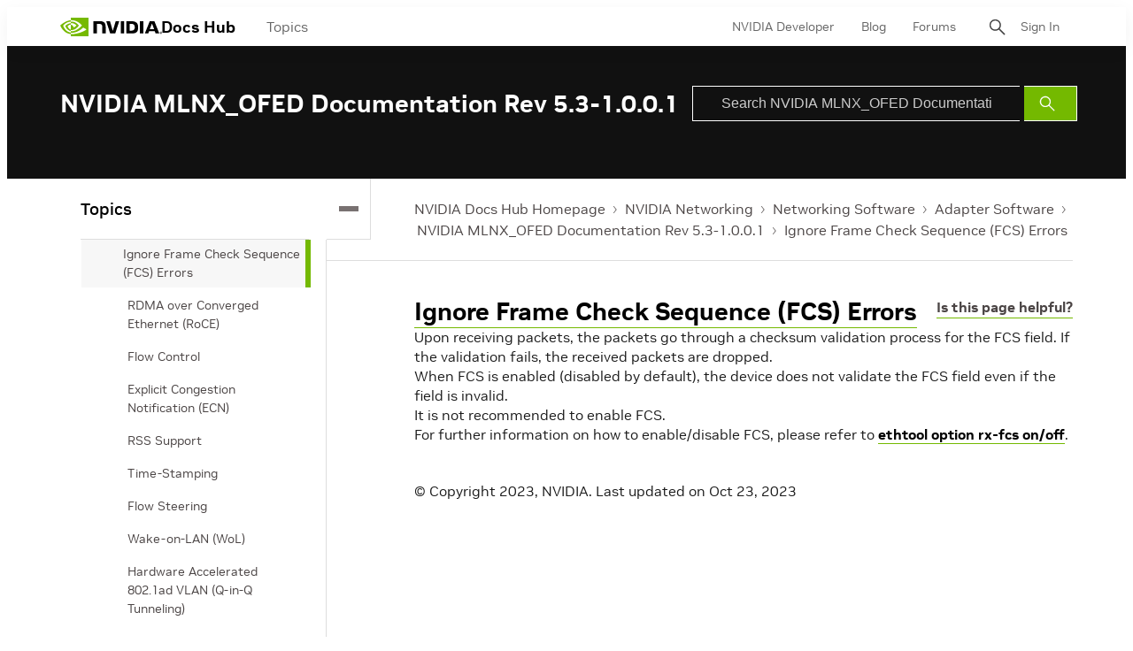

--- FILE ---
content_type: text/html;charset=UTF-8
request_url: https://docs.nvidia.com/networking/display/mlnxofedv531001/ignore+frame+check+sequence+(fcs)+errors
body_size: 30639
content:
<!DOCTYPE html>
<html class="TopicPage"xmlns="http://www.w3.org/1999/xhtml" lang="en" xml:lang="en" dir="ltr">
    <head>
    <meta charset="UTF-8">

    <meta property="og:url" content="https://docs.nvidia.com/networking/display/MLNXOFEDv531001/Ignore+Frame+Check+Sequence+(FCS)+Errors">

    <meta property="og:site_name" content="NVIDIA Docs">



    <meta property="og:type" content="website">


    <meta name="twitter:card" content="summary_large_image">

    
    
    
    
    
    
    
    


    <meta name="title" content="Ignore Frame Check Sequence (FCS) Errors">

    <meta name="version" content="Linux Kernel Upstream Release Notes v5.17">

    <meta name="nv-pub-date" content="Mon Oct 23 18:41:23 EDT 2023">

    <meta name="docs_products" content="NVIDIA Networking">

    <meta name="docs_version" content="Linux Kernel Upstream Release Notes v5.17">

    <meta name="docs_books" content="Adapter Software, NVIDIA MLNX_OFED Documentation Rev 5.3-1.0.0.1">

    <meta name="subcollection" content="Technical Documentation">
    <meta property="mimetype" content="webpage">


<style>:root {
    

    
    
    
    
    
    

    
    
    
    

    
    

    
    

    
    

    
    

    
    
    
    
    
    
    

    
    
    

    
    
}
</style>
    <style>:root {
            --button-border-radius:0px;
        }</style>
    <style>:root {
  --font-1: "NVIDIA Sans";
  --font-2: "Times";
}

body {
  --font-1: "NVIDIA Sans";
  --font-2: "Merriweather";
}
</style><!-- OneTrust Cookies Consent Notice start for nvidia.com -->
<script src="https://cdn.cookielaw.org/scripttemplates/otSDKStub.js" data-document-language="true" type="text/javascript" charset="UTF-8" data-domain-script="3e2b62ff-7ae7-4ac5-87c8-d5949ecafff5" ></script>
<script type="text/javascript">
function OptanonWrapper() {        
            var event = new Event('bannerLoaded');
        window.dispatchEvent(event);
    }
        </script>
<!-- OneTrust Cookies Consent Notice end for nvidia.com -->

<script type="text/javascript" src="https://images.nvidia.com/aem-dam/Solutions/ot-js/ot-custom.js"></script><script src="https://assets.adobedtm.com/5d4962a43b79/c1061d2c5e7b/launch-191c2462b890.min.js"></script>
<script src="https://cdnjs.cloudflare.com/ajax/libs/mathjax/3.2.2/es5/tex-mml-svg.min.js"></script>
<script src="https://js.hcaptcha.com/1/api.js"></script>
<script src="https://tbyb.rivaspeech.com/tbyb.js" defer></script>
<script src="https://t.contentsquare.net/uxa/c6af8848c2687.js"></script>
<script src="https://unpkg.com/mermaid@9.2.2/dist/mermaid.min.js"></script>
<script>mermaid.initialize({startOnLoad:true})</script>

        
            
                <link rel="preload" as="style" href="https://docscontent.nvidia.com/resource/00000183-6725-d7fd-a5bb-6727dc560000/styles/default/All.min.e2efd8d08c5793086aaaa47d8b6f591c.gz.css" />
                <link data-cssvarsponyfill="true" class="Webpack-css" rel="stylesheet" href="https://docscontent.nvidia.com/resource/00000183-6725-d7fd-a5bb-6727dc560000/styles/default/All.min.e2efd8d08c5793086aaaa47d8b6f591c.gz.css">
            
            
        
    <style>.Page-content {
    margin-top: 0;
}

.Page-search input {
    padding-left: 32px!important;
}

.Page-search button {
    line-height: 24px;
}</style>
<style>#onetrust-banner-sdk #onetrust-policy-text p#nv-gpc-text,
#onetrust-banner-sdk #onetrust-policy-text p#nv-non-gpc-text {
    padding: 0 !important;
    }

#onetrust-consent-sdk #ot-pc-title,
#onetrust-consent-sdk #ot-pc-lst h3 {
  font-size: 16px !important;
}
#onetrust-consent-sdk .ot-always-active {
  font-size: 14px !important;
}
#onetrust-pc-sdk #ot-pc-lst .ot-host-item .ot-acc-hdr .ot-host-hdr .ot-host-expand {
  font-size: 12px !important;
}One Trust Inline P Styling</style>
<meta name="viewport" content="width=device-width, initial-scale=1, minimum-scale=1, maximum-scale=5"><title>Ignore Frame Check Sequence (FCS) Errors - NVIDIA Docs</title><link rel="canonical" href="https://docs.nvidia.com/networking/display/MLNXOFEDv531001/Ignore+Frame+Check+Sequence+(FCS)+Errors"><meta name="brightspot.contentId" content="0000018b-5eb3-d9a6-ab9f-7efb2f480000"><link rel="apple-touch-icon" sizes="180x180" href="/apple-touch-icon.png"><link rel="icon" type="image/png" href="/favicon-32x32.png"><link rel="icon" type="image/png" href="/favicon-16x16.png"><script type="application/ld+json">{"@context":"http://schema.org","@type":"WebPage","url":"https://docs.nvidia.com/networking/display/MLNXOFEDv531001/Ignore+Frame+Check+Sequence+(FCS)+Errors","publisher":{"@type":"Organization","name":"NVIDIA Docs","logo":{"@type":"ImageObject","url":"https://docscontent.nvidia.com/c5/45/6c65378e44f3a4f1f7fcc81586bc/nvidia-logo.svg"}},"name":"Ignore Frame Check Sequence (FCS) Errors - NVIDIA Docs"}</script>

    <!-- this will add webcomponent polyfills based on browsers. As of 04/29/21 still needed for IE11 and Safari -->
    <script defer src="https://docscontent.nvidia.com/resource/00000183-6725-d7fd-a5bb-6727dc560000/webcomponents-loader/webcomponents-loader.2938a610ca02c611209b1a5ba2884385.gz.js"></script>

    <script>
        /**
            This allows us to load the IE polyfills via feature detection so that they do not load
            needlessly in the browsers that do not need them. It also ensures they are loaded
            non async so that they load before the rest of our JS.
        */
        if (!window.CSS || !window.CSS.supports || !window.CSS.supports('--fake-var', 0)) {
            var script = document.createElement('script');
            script.setAttribute('src', "https://docscontent.nvidia.com/resource/00000183-6725-d7fd-a5bb-6727dc560000/util/IEPolyfills.min.5760796f93d9e02da8656f0f7920bc41.gz.js");
            script.setAttribute('type', 'text/javascript');
            script.async = false;
            script.defer = true;
            document.head.appendChild(script);
        }
    </script>
    
        
            
                <script defer src="https://docscontent.nvidia.com/resource/00000183-6725-d7fd-a5bb-6727dc560000/styles/default/All.min.6fd7c3b18b5102ed37846134fe0a6f43.gz.js"></script>
            
            
            
        
    

    <script>
        var link = document.createElement('link');
        link.setAttribute('href', 'https://fonts.googleapis.com/css?family=Roboto+Mono&family=Roboto:300,400,700');
        var relList = link.relList;

        if (relList && relList.supports('preload')) {
            link.setAttribute('as', 'style');
            link.setAttribute('rel', 'preload');
            link.setAttribute('onload', 'this.rel="stylesheet"');
            link.setAttribute('crossorigin', 'anonymous');
        } else {
            link.setAttribute('rel', 'stylesheet');
        }

        document.head.appendChild(link);
    </script>
    <script defer src="https://ajax.googleapis.com/ajax/libs/jquery/1.12.4/jquery.min.js" integrity="sha384-nvAa0+6Qg9clwYCGGPpDQLVpLNn0fRaROjHqs13t4Ggj3Ez50XnGQqc/r8MhnRDZ" crossorigin="anonymous"></script>
</head>


    <body class="Page-body">
        <!-- Putting icons here, so we don't have to include in a bunch of -body hbs's -->
<svg xmlns="http://www.w3.org/2000/svg" style="display:none" id="iconsMap">
    <symbol id="back-to-top-icon" fill="#000000" height="20" width="15" xmlns="http://www.w3.org/2000/svg"
        viewBox="0 0 490 490" xml:space="preserve">
        <g id="SVGRepo_bgCarrier" stroke-width="0"></g>
        <g id="SVGRepo_tracerCarrier" stroke-linecap="round" stroke-linejoin="round"></g>
        <g id="SVGRepo_iconCarrier">
            <polygon points="245,33.299 0,456.701 490,456.701"></polygon>
        </g>
    </symbol>
    <symbol id="mono-icon-facebook" viewBox="0 0 10 19">
        <path fill-rule="evenodd" d="M2.707 18.25V10.2H0V7h2.707V4.469c0-1.336.375-2.373 1.125-3.112C4.582.62 5.578.25
        6.82.25c1.008 0 1.828.047 2.461.14v2.848H7.594c-.633 0-1.067.14-1.301.422-.188.235-.281.61-.281
        1.125V7H9l-.422 3.2H6.012v8.05H2.707z"></path>
    </symbol>
    <symbol id="action-icon-facebook" viewBox="0 0 7 12" xmlns="http://www.w3.org/2000/svg">
        <g stroke="none" stroke-width="1" fill="none" fill-rule="evenodd">
            <g transform="translate(-112.000000, -395.000000)" fill="#FFFFFF">
                <g transform="translate(100.000000, 386.000000)">
                    <g transform="translate(12.000000, 9.000000)">
                        <path d="M1.777125,12 L1.777125,6.48659606 L0,6.48659606 L0,4.05412254 L1.777125,4.05412254
                        L1.777125,3.10626869 C1.777125,1.47184919 2.99976923,0 4.50308654,0 L6.46153846,0 L6.46153846,2.43247352
                        L4.50308654,2.43247352 C4.28864423,2.43247352 4.03846154,2.69376172 4.03846154,3.08498454 L4.03846154,4.05412254
                        L6.46153846,4.05412254 L6.46153846,6.48659606 L4.03846154,6.48659606 L4.03846154,12" />
                    </g>
                </g>
            </g>
        </g>
    </symbol>
    <symbol id="mono-icon-instagram" viewBox="0 0 17 17">
        <g>
            <path fill-rule="evenodd"
                d="M8.281 4.207c.727 0 1.4.182 2.022.545a4.055 4.055 0 0 1 1.476 1.477c.364.62.545 1.294.545 2.021 0 .727-.181 1.4-.545 2.021a4.055 4.055 0 0 1-1.476 1.477 3.934 3.934 0 0 1-2.022.545c-.726 0-1.4-.182-2.021-.545a4.055 4.055 0 0 1-1.477-1.477 3.934 3.934 0 0 1-.545-2.021c0-.727.182-1.4.545-2.021A4.055 4.055 0 0 1 6.26 4.752a3.934 3.934 0 0 1 2.021-.545zm0 6.68a2.54 2.54 0 0 0 1.864-.774 2.54 2.54 0 0 0 .773-1.863 2.54 2.54 0 0 0-.773-1.863 2.54 2.54 0 0 0-1.864-.774 2.54 2.54 0 0 0-1.863.774 2.54 2.54 0 0 0-.773 1.863c0 .727.257 1.348.773 1.863a2.54 2.54 0 0 0 1.863.774zM13.45 4.03c-.023.258-.123.48-.299.668a.856.856 0 0 1-.65.281.913.913 0 0 1-.668-.28.913.913 0 0 1-.281-.669c0-.258.094-.48.281-.668a.913.913 0 0 1 .668-.28c.258 0 .48.093.668.28.187.188.281.41.281.668zm2.672.95c.023.656.035 1.746.035 3.269 0 1.523-.017 2.62-.053 3.287-.035.668-.134 1.248-.298 1.74a4.098 4.098 0 0 1-.967 1.53 4.098 4.098 0 0 1-1.53.966c-.492.164-1.072.264-1.74.3-.668.034-1.763.052-3.287.052-1.523 0-2.619-.018-3.287-.053-.668-.035-1.248-.146-1.74-.334a3.747 3.747 0 0 1-1.53-.931 4.098 4.098 0 0 1-.966-1.53c-.164-.492-.264-1.072-.299-1.74C.424 10.87.406 9.773.406 8.25S.424 5.63.46 4.963c.035-.668.135-1.248.299-1.74.21-.586.533-1.096.967-1.53A4.098 4.098 0 0 1 3.254.727c.492-.164 1.072-.264 1.74-.3C5.662.394 6.758.376 8.281.376c1.524 0 2.62.018 3.287.053.668.035 1.248.135 1.74.299a4.098 4.098 0 0 1 2.496 2.496c.165.492.27 1.078.317 1.757zm-1.687 7.91c.14-.399.234-1.032.28-1.899.024-.515.036-1.242.036-2.18V7.689c0-.961-.012-1.688-.035-2.18-.047-.89-.14-1.524-.281-1.899a2.537 2.537 0 0 0-1.512-1.511c-.375-.14-1.008-.235-1.899-.282a51.292 51.292 0 0 0-2.18-.035H7.72c-.938 0-1.664.012-2.18.035-.867.047-1.5.141-1.898.282a2.537 2.537 0 0 0-1.512 1.511c-.14.375-.234 1.008-.281 1.899a51.292 51.292 0 0 0-.036 2.18v1.125c0 .937.012 1.664.036 2.18.047.866.14 1.5.28 1.898.306.726.81 1.23 1.513 1.511.398.141 1.03.235 1.898.282.516.023 1.242.035 2.18.035h1.125c.96 0 1.687-.012 2.18-.035.89-.047 1.523-.141 1.898-.282.726-.304 1.23-.808 1.512-1.511z">
            </path>
        </g>
    </symbol>
    <symbol id="mono-icon-mailto" viewBox="0 0 512 512">
        <g>
            <path
                d="M67,148.7c11,5.8,163.8,89.1,169.5,92.1c5.7,3,11.5,4.4,20.5,4.4c9,0,14.8-1.4,20.5-4.4c5.7-3,158.5-86.3,169.5-92.1
                c4.1-2.1,11-5.9,12.5-10.2c2.6-7.6-0.2-10.5-11.3-10.5H257H65.8c-11.1,0-13.9,3-11.3,10.5C56,142.9,62.9,146.6,67,148.7z">
            </path>
            <path d="M455.7,153.2c-8.2,4.2-81.8,56.6-130.5,88.1l82.2,92.5c2,2,2.9,4.4,1.8,5.6c-1.2,1.1-3.8,0.5-5.9-1.4l-98.6-83.2
                c-14.9,9.6-25.4,16.2-27.2,17.2c-7.7,3.9-13.1,4.4-20.5,4.4c-7.4,0-12.8-0.5-20.5-4.4c-1.9-1-12.3-7.6-27.2-17.2l-98.6,83.2
                c-2,2-4.7,2.6-5.9,1.4c-1.2-1.1-0.3-3.6,1.7-5.6l82.1-92.5c-48.7-31.5-123.1-83.9-131.3-88.1c-8.8-4.5-9.3,0.8-9.3,4.9
                c0,4.1,0,205,0,205c0,9.3,13.7,20.9,23.5,20.9H257h185.5c9.8,0,21.5-11.7,21.5-20.9c0,0,0-201,0-205
                C464,153.9,464.6,148.7,455.7,153.2z"></path>
        </g>
    </symbol>
    <svg id="action-icon-mailto" viewBox="0 0 20 14" xmlns="http://www.w3.org/2000/svg">
        <g stroke="none" stroke-width="1" fill="none" fill-rule="evenodd" stroke-linecap="round"
            stroke-linejoin="round">
            <g transform="translate(-245.000000, -2697.000000)" stroke="#000000">
                <g transform="translate(100.000000, 1138.000000)">
                    <g transform="translate(0.000000, 132.000000)">
                        <g transform="translate(0.000000, 1419.000000)">
                            <g transform="translate(140.000000, 0.000000)">
                                <g transform="translate(6.000000, 9.000000)">
                                    <path d="M17.5909091,10.6363636 C17.5909091,11.3138182 17.0410909,11.8636364 16.3636364,11.8636364
                                    L1.63636364,11.8636364 C0.958909091,11.8636364 0.409090909,11.3138182 0.409090909,10.6363636
                                    L0.409090909,1.63636364 C0.409090909,0.958090909 0.958909091,0.409090909 1.63636364,0.409090909
                                    L16.3636364,0.409090909 C17.0410909,0.409090909 17.5909091,0.958090909 17.5909091,1.63636364
                                    L17.5909091,10.6363636 L17.5909091,10.6363636 Z" />
                                    <polyline points="17.1818182 0.818181818 9 7.36363636 0.818181818 0.818181818" />
                                </g>
                            </g>
                        </g>
                    </g>
                </g>
            </g>
        </g>
    </svg>
    <symbol id="mono-icon-print" viewBox="0 0 12 12">
        <g fill-rule="evenodd">
            <path fill-rule="nonzero"
                d="M9 10V7H3v3H1a1 1 0 0 1-1-1V4a1 1 0 0 1 1-1h10a1 1 0 0 1 1 1v3.132A2.868 2.868 0 0 1 9.132 10H9zm.5-4.5a1 1 0 1 0 0-2 1 1 0 0 0 0 2zM3 0h6v2H3z">
            </path>
            <path d="M4 8h4v4H4z"></path>
        </g>
    </symbol>
    <symbol id="action-icon-print" viewBox="0 0 20 18" xmlns="http://www.w3.org/2000/svg">
        <g stroke="none" stroke-width="1" fill="none" fill-rule="evenodd" stroke-linecap="round"
            stroke-linejoin="round">
            <g transform="translate(-280.000000, -2695.000000)" stroke="#000000" stroke-width="0.9">
                <g transform="translate(100.000000, 1138.000000)">
                    <g transform="translate(0.000000, 132.000000)">
                        <g transform="translate(0.000000, 1419.000000)">
                            <g transform="translate(140.000000, 0.000000)">
                                <g transform="translate(35.000000, 0.000000)">
                                    <g transform="translate(6.000000, 7.000000)">
                                        <path d="M4.125,12.375 L1.875,12.375 C1.05,12.375 0.375,11.7 0.375,10.875 L0.375,6.375
                                        C0.375,5.55 1.05,4.875 1.875,4.875 L16.125,4.875 C16.95075,4.875 17.625,5.55 17.625,6.375
                                        L17.625,10.875 C17.625,11.7 16.95075,12.375 16.125,12.375 L13.875,12.375" />
                                        <g transform="translate(4.125000, 0.375000)">
                                            <polyline id="Stroke-2384" points="0 3 0 0 7.5 0 9.75 2.25 9.75 3" />
                                            <polygon id="Stroke-2385" points="0 15.75 9.75 15.75 9.75 9.75 0 9.75" />
                                        </g>
                                        <path d="M3.375,7.125 C3.375,7.539 3.03975,7.875 2.625,7.875 C2.211,7.875 1.875,7.539
                                        1.875,7.125 C1.875,6.71025 2.211,6.375 2.625,6.375 C3.03975,6.375 3.375,6.71025 3.375,7.125
                                        L3.375,7.125 Z" />
                                        <line x1="5.625" y1="11.625" x2="12.375" y2="11.625" id="Stroke-2387" />
                                        <line x1="5.625" y1="13.125" x2="12.375" y2="13.125" id="Stroke-2388" />
                                        <line x1="5.625" y1="14.625" x2="12.375" y2="14.625" id="Stroke-2389" />
                                        <polyline points="11.625 0.375 11.625 2.625 13.875 2.625" />
                                    </g>
                                </g>
                            </g>
                        </g>
                    </g>
                </g>
            </g>
        </g>
    </symbol>
    <symbol id="mono-icon-copylink" viewBox="0 0 12 12">
        <g fill-rule="evenodd">
            <path
                d="M10.199 2.378c.222.205.4.548.465.897.062.332.016.614-.132.774L8.627 6.106c-.187.203-.512.232-.75-.014a.498.498 0 0 0-.706.028.499.499 0 0 0 .026.706 1.509 1.509 0 0 0 2.165-.04l1.903-2.06c.37-.398.506-.98.382-1.636-.105-.557-.392-1.097-.77-1.445L9.968.8C9.591.452 9.03.208 8.467.145 7.803.072 7.233.252 6.864.653L4.958 2.709a1.509 1.509 0 0 0 .126 2.161.5.5 0 1 0 .68-.734c-.264-.218-.26-.545-.071-.747L7.597 1.33c.147-.16.425-.228.76-.19.353.038.71.188.931.394l.91.843.001.001zM1.8 9.623c-.222-.205-.4-.549-.465-.897-.062-.332-.016-.614.132-.774l1.905-2.057c.187-.203.512-.232.75.014a.498.498 0 0 0 .706-.028.499.499 0 0 0-.026-.706 1.508 1.508 0 0 0-2.165.04L.734 7.275c-.37.399-.506.98-.382 1.637.105.557.392 1.097.77 1.445l.91.843c.376.35.937.594 1.5.656.664.073 1.234-.106 1.603-.507L7.04 9.291a1.508 1.508 0 0 0-.126-2.16.5.5 0 0 0-.68.734c.264.218.26.545.071.747l-1.904 2.057c-.147.16-.425.228-.76.191-.353-.038-.71-.188-.931-.394l-.91-.843z">
            </path>
            <path d="M8.208 3.614a.5.5 0 0 0-.707.028L3.764 7.677a.5.5 0 0 0 .734.68L8.235 4.32a.5.5 0 0 0-.027-.707">
            </path>
        </g>
    </symbol>
    <symbol id="mono-icon-linkedin" viewBox="0 0 14 14" xmlns="http://www.w3.org/2000/svg">
        <path
            d="M9.245 7.318c-.704 0-1.273.57-1.273 1.273v4.454H4.79s.038-7.636 0-8.272h3.182v.945s.985-.919 2.507-.919c1.884 0 3.22 1.364 3.22 4.012v4.234h-3.182V8.591c0-.703-.57-1.273-1.272-1.273zM1.92 3.5h-.018C.94 3.5.318 2.748.318 1.921.318 1.075.96.386 1.94.386s1.583.712 1.603 1.557c0 .828-.622 1.557-1.622 1.557zm1.597 9.545H.336V4.773h3.181v8.272z"
            fill-rule="evenodd" />
    </symbol>
    <symbol id="action-icon-linkedin" viewBox="0 0 14 14" xmlns="http://www.w3.org/2000/svg">
        <g stroke="none" stroke-width="1" fill="none" fill-rule="evenodd">
            <g transform="translate(-214.000000, -394.000000)" fill="#FFFFFF">
                <g transform="translate(100.000000, 386.000000)">
                    <g transform="translate(114.318373, 8.386273)">
                        <path
                            d="M8.92627273,6.93190909 C8.22309091,6.93190909 7.65354545,7.50209091 7.65354545,8.20463636
                        L7.65354545,12.6591818 L4.47172727,12.6591818 C4.47172727,12.6591818 4.50927273,5.02281818
                        4.47172727,4.38645455 L7.65354545,4.38645455 L7.65354545,5.33145455 C7.65354545,5.33145455
                        8.63863636,4.41318182 10.1601818,4.41318182 C12.0444545,4.41318182 13.3808182,5.77690909
                        13.3808182,8.42481818 L13.3808182,12.6591818 L10.199,12.6591818 L10.199,8.20463636 C10.199,7.50209091
                        9.62945455,6.93190909 8.92627273,6.93190909 L8.92627273,6.93190909 Z M1.60172727,3.11372727
                        L1.58327273,3.11372727 C0.621727273,3.11372727 0,2.36154545 0,1.53490909 C0,0.689181818
                        0.640818182,1.77635684e-15 1.62081818,1.77635684e-15 C2.60145455,1.77635684e-15 3.20409091,0.711454545
                        3.22318182,1.55718182 C3.22318182,2.38445455 2.60145455,3.11372727 1.60172727,3.11372727 L1.60172727,3.11372727
                        Z M3.199,12.6591818 L0.0171818182,12.6591818 L0.0171818182,4.38645455 L3.199,4.38645455 L3.199,12.6591818 Z" />
                    </g>
                </g>
            </g>
        </g>
    </symbol>
    <symbol id="download" xmlns="http://www.w3.org/2000/svg" width="24" height="24" viewBox="0 0 24 24">
        <g fill="none" fill-rule="evenodd">
            <g>
                <g>
                    <g>
                        <path d="M0 0H24V24H0z"
                            transform="translate(-802.000000, -1914.000000) translate(0.000000, 1756.000000) translate(802.000000, 158.000000)" />
                        <path fill="#000" fill-rule="nonzero"
                            d="M12 2C6.49 2 2 6.49 2 12s4.49 10 10 10 10-4.49 10-10S17.51 2 12 2zm-1 8V6h2v4h3l-4 4-4-4h3zm6 7H7v-2h10v2z"
                            transform="translate(-802.000000, -1914.000000) translate(0.000000, 1756.000000) translate(802.000000, 158.000000)" />
                    </g>
                </g>
            </g>
        </g>
    </symbol>
    <symbol id="mono-icon-pinterest" viewBox="0 0 512 512">
        <g>
            <path d="M256,32C132.3,32,32,132.3,32,256c0,91.7,55.2,170.5,134.1,205.2c-0.6-15.6-0.1-34.4,3.9-51.4
                c4.3-18.2,28.8-122.1,28.8-122.1s-7.2-14.3-7.2-35.4c0-33.2,19.2-58,43.2-58c20.4,0,30.2,15.3,30.2,33.6
                c0,20.5-13.1,51.1-19.8,79.5c-5.6,23.8,11.9,43.1,35.4,43.1c42.4,0,71-54.5,71-119.1c0-49.1-33.1-85.8-93.2-85.8
                c-67.9,0-110.3,50.7-110.3,107.3c0,19.5,5.8,33.3,14.8,43.9c4.1,4.9,4.7,6.9,3.2,12.5c-1.1,4.1-3.5,14-4.6,18
                c-1.5,5.7-6.1,7.7-11.2,5.6c-31.3-12.8-45.9-47-45.9-85.6c0-63.6,53.7-139.9,160.1-139.9c85.5,0,141.8,61.9,141.8,128.3
                c0,87.9-48.9,153.5-120.9,153.5c-24.2,0-46.9-13.1-54.7-27.9c0,0-13,51.6-15.8,61.6c-4.7,17.3-14,34.5-22.5,48
                c20.1,5.9,41.4,9.2,63.5,9.2c123.7,0,224-100.3,224-224C480,132.3,379.7,32,256,32z"></path>
        </g>
    </symbol>
    <symbol id="action-icon-pinterest" viewBox="0 0 30 30" xmlns="http://www.w3.org/2000/svg">
        <g stroke="none" stroke-width="1" fill="none" fill-rule="evenodd">
            <g transform="translate(-135.000000, -526.000000)">
                <g transform="translate(100.000000, 526.000000)">
                    <g transform="translate(35.000000, 0.000000)">
                        <circle fill="#BD081C" cx="15" cy="15" r="15" />
                        <path d="M10.125,13.6640625 C10.125,13.1015597 10.2226553,12.5716171 10.4179687,12.0742188 C10.6132822,11.5768204
                            10.8828108,11.143231 11.2265625,10.7734375 C11.5703142,10.403644 11.9661436,10.0833347 12.4140625,9.8125
                            C12.8619814,9.54166531 13.3437474,9.33854234 13.859375,9.203125 C14.3750026,9.06770766 14.901039,9 15.4375,9
                            C16.2604208,9 17.0260381,9.17317535 17.734375,9.51953125 C18.4427119,9.86588715 19.018227,10.3697884
                            19.4609375,11.03125 C19.903648,11.6927116 20.125,12.4401 20.125,13.2734375 C20.125,13.77344 20.0755213,14.2630184
                            19.9765625,14.7421875 C19.8776037,15.2213566 19.7213552,15.6822895 19.5078125,16.125 C19.2942698,16.5677105
                            19.0338557,16.9570296 18.7265625,17.2929688 C18.4192693,17.6289079 18.0416689,17.8971344 17.59375,18.0976562
                            C17.1458311,18.2981781 16.6536485,18.3984375 16.1171875,18.3984375 C15.7630191,18.3984375 15.4114601,18.315105
                            15.0625,18.1484375 C14.7135399,17.98177 14.4635424,17.7526056 14.3125,17.4609375 C14.2604164,17.6640635
                            14.1875005,17.9570293 14.09375,18.3398438 C13.9999995,18.7226582 13.9388022,18.9700515 13.9101562,19.0820312
                            C13.8815103,19.194011 13.8281254,19.378905 13.75,19.6367188 C13.6718746,19.8945325 13.604167,20.0794265
                            13.546875,20.1914062 C13.489583,20.303386 13.4062505,20.4661448 13.296875,20.6796875 C13.1874995,20.8932302
                            13.067709,21.0950511 12.9375,21.2851562 C12.807291,21.4752614 12.6458343,21.7005195 12.453125,21.9609375
                            L12.34375,22 L12.2734375,21.921875 C12.1953121,21.1041626 12.15625,20.6145841 12.15625,20.453125
                            C12.15625,19.9739559 12.212239,19.4362009 12.3242187,18.8398438 C12.4361985,18.2434866 12.6093738,17.4947962
                            12.84375,16.59375 C13.0781262,15.6927038 13.2135415,15.1640633 13.25,15.0078125 C13.0833325,14.6692691
                            13,14.2291694 13,13.6875 C13,13.2552062 13.1354153,12.8489602 13.40625,12.46875 C13.6770847,12.0885398
                            14.0208312,11.8984375 14.4375,11.8984375 C14.7552099,11.8984375 15.0026033,12.0039052 15.1796875,12.2148438
                            C15.3567717,12.4257823 15.4453125,12.6927067 15.4453125,13.015625 C15.4453125,13.3593767 15.3307303,13.8567676
                            15.1015625,14.5078125 C14.8723947,15.1588574 14.7578125,15.6458317 14.7578125,15.96875 C14.7578125,16.2968766
                            14.8749988,16.5690093 15.109375,16.7851562 C15.3437512,17.0013032 15.6276025,17.109375 15.9609375,17.109375
                            C16.2473973,17.109375 16.5130196,17.0442715 16.7578125,16.9140625 C17.0026054,16.7838535 17.2070304,16.606772
                            17.3710937,16.3828125 C17.5351571,16.158853 17.6809889,15.9114597 17.8085937,15.640625 C17.9361986,15.3697903
                            18.0351559,15.0820328 18.1054687,14.7773438 C18.1757816,14.4726547 18.2278644,14.1835951 18.2617187,13.9101562
                            C18.2955731,13.6367174 18.3125,13.3776054 18.3125,13.1328125 C18.3125,12.2317663 18.0273466,11.5299504
                            17.4570312,11.0273438 C16.8867159,10.5247371 16.1432337,10.2734375 15.2265625,10.2734375 C14.1848906,10.2734375
                            13.3151077,10.6106737 12.6171875,11.2851562 C11.9192673,11.9596388 11.5703125,12.815099 11.5703125,13.8515625
                            C11.5703125,14.0807303 11.6028643,14.3020823 11.6679687,14.515625 C11.7330732,14.7291677 11.803385,14.8984369
                            11.8789062,15.0234375 C11.9544275,15.1484381 12.0247393,15.2669265 12.0898437,15.3789062 C12.1549482,15.490886
                            12.1875,15.5703123 12.1875,15.6171875 C12.1875,15.7630216 12.1484379,15.9531238 12.0703125,16.1875
                            C11.9921871,16.4218762 11.8958339,16.5390625 11.78125,16.5390625 C11.7708333,16.5390625 11.7265629,16.5312501
                            11.6484375,16.515625 C11.3828112,16.4374996 11.1471364,16.2916677 10.9414062,16.078125 C10.7356761,15.8645823
                            10.5768235,15.618491 10.4648437,15.3398438 C10.352864,15.0611965 10.2682295,14.7799493 10.2109375,14.4960938
                            C10.1536455,14.2122382 10.125,13.9348972 10.125,13.6640625 Z" fill="#FFFFFF" />
                    </g>
                </g>
            </g>
        </g>
    </symbol>
    <symbol id="icon-fullscreen" xmlns="http://www.w3.org/2000/svg" fill="white" viewBox="0 0 1024 1024">
        <path
            d="M290 236.4l43.9-43.9a8.01 8.01 0 0 0-4.7-13.6L169 160c-5.1-.6-9.5 3.7-8.9 8.9L179 329.1c.8 6.6 8.9 9.4 13.6 4.7l43.7-43.7L370 423.7c3.1 3.1 8.2 3.1 11.3 0l42.4-42.3c3.1-3.1 3.1-8.2 0-11.3L290 236.4zm352.7 187.3c3.1 3.1 8.2 3.1 11.3 0l133.7-133.6 43.7 43.7a8.01 8.01 0 0 0 13.6-4.7L863.9 169c.6-5.1-3.7-9.5-8.9-8.9L694.8 179c-6.6.8-9.4 8.9-4.7 13.6l43.9 43.9L600.3 370a8.03 8.03 0 0 0 0 11.3l42.4 42.4zM845 694.9c-.8-6.6-8.9-9.4-13.6-4.7l-43.7 43.7L654 600.3a8.03 8.03 0 0 0-11.3 0l-42.4 42.3a8.03 8.03 0 0 0 0 11.3L734 787.6l-43.9 43.9a8.01 8.01 0 0 0 4.7 13.6L855 864c5.1.6 9.5-3.7 8.9-8.9L845 694.9zm-463.7-94.6a8.03 8.03 0 0 0-11.3 0L236.3 733.9l-43.7-43.7a8.01 8.01 0 0 0-13.6 4.7L160.1 855c-.6 5.1 3.7 9.5 8.9 8.9L329.2 845c6.6-.8 9.4-8.9 4.7-13.6L290 787.6 423.7 654c3.1-3.1 3.1-8.2 0-11.3l-42.4-42.4z" />
    </symbol>
    <symbol id="mono-icon-tumblr" viewBox="0 0 512 512">
        <g>
            <path d="M321.2,396.3c-11.8,0-22.4-2.8-31.5-8.3c-6.9-4.1-11.5-9.6-14-16.4c-2.6-6.9-3.6-22.3-3.6-46.4V224h96v-64h-96V48h-61.9
                c-2.7,21.5-7.5,44.7-14.5,58.6c-7,13.9-14,25.8-25.6,35.7c-11.6,9.9-25.6,17.9-41.9,23.3V224h48v140.4c0,19,2,33.5,5.9,43.5
                c4,10,11.1,19.5,21.4,28.4c10.3,8.9,22.8,15.7,37.3,20.5c14.6,4.8,31.4,7.2,50.4,7.2c16.7,0,30.3-1.7,44.7-5.1
                c14.4-3.4,30.5-9.3,48.2-17.6v-65.6C363.2,389.4,342.3,396.3,321.2,396.3z"></path>
        </g>
    </symbol>
    <symbol id="mono-icon-twitter" viewBox="0 0 19 16">
        <g>
            <path fill-rule="evenodd"
                d="M16.48 4.594c.024.094.036.246.036.457 0 1.687-.41 3.316-1.23 4.887-.845 1.664-2.028 2.988-3.552 3.972-1.664 1.102-3.574 1.652-5.73 1.652-2.063 0-3.95-.55-5.66-1.652.258.024.55.035.879.035 1.71 0 3.246-.527 4.605-1.582-.82 0-1.54-.24-2.162-.72a3.671 3.671 0 0 1-1.283-1.811c.234.023.457.035.668.035.328 0 .656-.035.984-.105a3.72 3.72 0 0 1-2.11-1.301 3.54 3.54 0 0 1-.843-2.32v-.07a3.475 3.475 0 0 0 1.652.492A4.095 4.095 0 0 1 1.54 5.227a3.546 3.546 0 0 1-.457-1.776c0-.644.176-1.26.527-1.845a10.18 10.18 0 0 0 3.358 2.742 10.219 10.219 0 0 0 4.236 1.125 5.124 5.124 0 0 1-.07-.844c0-.656.164-1.272.492-1.846a3.613 3.613 0 0 1 1.336-1.353 3.565 3.565 0 0 1 1.828-.492c.54 0 1.037.105 1.494.316.457.21.861.492 1.213.844a7.51 7.51 0 0 0 2.356-.88c-.282.868-.82 1.548-1.618 2.04a7.93 7.93 0 0 0 2.11-.598 8.114 8.114 0 0 1-1.864 1.934z">
            </path>
        </g>
    </symbol>
    <symbol id="action-icon-twitter" viewBox="0 0 30 30" xmlns="http://www.w3.org/2000/svg">
        <g stroke="none" stroke-width="1" fill="none" fill-rule="evenodd">
            <g transform="translate(-170.000000, -526.000000)">
                <g transform="translate(100.000000, 526.000000)">
                    <g transform="translate(70.000000, 0.000000)">
                        <circle fill="#1DA1F2" cx="15" cy="15" r="15" />
                        <g transform="translate(9.000000, 10.000000)" fill="#FFFFFF">
                            <path d="M10.5859761,1.45966124 C11.0943048,1.17128539 11.4846922,0.714562198 11.6684736,0.170424684
                            C11.1928015,0.43748706 10.6659497,0.631385646 10.1051245,0.735917217 C9.65605179,0.28301632 9.01621859,0
                            8.30813124,0 C6.94840338,0 5.84610995,1.04340456 5.84610995,2.33027296 C5.84610995,2.51295392 5.86788105,2.69077393
                            5.90984308,2.86132325 C3.86375508,2.76414545 2.04968726,1.83640698 0.835421925,0.42656027 C0.623504883,0.770733376
                            0.502095907,1.17103611 0.502095907,1.59809494 C0.502095907,2.40655275 0.936727752,3.119827 1.59732251,3.53774555
                            C1.19376715,3.52565545 0.814133655,3.42079151 0.482212224,3.2462537 C0.482036651,3.25597563 0.481992758,3.26573911
                            0.481992758,3.27554414 C0.481992758,4.40461806 1.33062658,5.34648241 2.45688577,5.56057271 C2.25027982,5.61379407
                            2.03278832,5.64225358 1.80827389,5.64225358 C1.64959947,5.64225358 1.49540217,5.62767068 1.34506749,5.60045757
                            C1.65837814,6.52628488 2.56758477,7.20000665 3.64490289,7.21886886 C2.80228245,7.84385631 1.74076594,8.21636429
                            0.587292878,8.21636429 C0.388587732,8.21636429 0.192603972,8.2053544 0,8.1838332 C1.08956436,8.84500785
                            2.38362778,9.23076923 3.7739493,9.23076923 C8.30238121,9.23076923 10.7786678,5.67993646 10.7786678,2.60049288
                            C10.7786678,2.49945124 10.7762537,2.3989497 10.7715571,2.29902981 C11.2525403,1.97047828 11.6699221,1.56003814
                            12,1.09272053 C11.5584769,1.27806049 11.0840338,1.40336542 10.5859761,1.45966124 Z" />
                        </g>
                    </g>
                </g>
            </g>
        </g>
    </symbol>
    <symbol id="mono-icon-youtube" viewBox="0 0 512 512">
        <g>
            <path fill-rule="evenodd" d="M508.6,148.8c0-45-33.1-81.2-74-81.2C379.2,65,322.7,64,265,64c-3,0-6,0-9,0s-6,0-9,0c-57.6,0-114.2,1-169.6,3.6
                c-40.8,0-73.9,36.4-73.9,81.4C1,184.6-0.1,220.2,0,255.8C-0.1,291.4,1,327,3.4,362.7c0,45,33.1,81.5,73.9,81.5
                c58.2,2.7,117.9,3.9,178.6,3.8c60.8,0.2,120.3-1,178.6-3.8c40.9,0,74-36.5,74-81.5c2.4-35.7,3.5-71.3,3.4-107
                C512.1,220.1,511,184.5,508.6,148.8z M207,353.9V157.4l145,98.2L207,353.9z"></path>
        </g>
    </symbol>
    <symbol id="icon-magnify" viewBox="0 0 24 24" xmlns="http://www.w3.org/2000/svg">
        <path fill-rule="evenodd" clip-rule="evenodd" d="M9.75 4.5C6.85051 4.5 4.5 6.85051 4.5 9.75C4.5 12.6495 6.85051 15 9.75 15C12.6495 15 15 12.6495 15 9.75C15 6.85051 12.6495 4.5 9.75 4.5ZM3 9.75C3 6.02208 6.02208 3 9.75 3C13.4779 3 16.5 6.02208 16.5 9.75C16.5 11.3437 15.9477 12.8085 15.024 13.9632L21.5305 20.4698L20.4698 21.5304L13.9633 15.0239C12.8086 15.9476 11.3438 16.5 9.75 16.5C6.02208 16.5 3 13.4779 3 9.75Z" />
    </symbol>

    <symbol id="burger-menu" viewBox="0 0 14 10">
        <g>
            <path fill-rule="evenodd" d="M0 5.5v-1h14v1H0zM0 1V0h14v1H0zm0 9V9h14v1H0z"></path>
        </g>
    </symbol>
    <symbol id="close-x" viewBox="0 0 14 14" xmlns="http://www.w3.org/2000/svg">
        <g>
            <path fill-rule="nonzero"
                d="M6.336 7L0 .664.664 0 7 6.336 13.336 0 14 .664 7.664 7 14 13.336l-.664.664L7 7.664.664 14 0 13.336 6.336 7z">
            </path>
        </g>
    </symbol>
    <symbol id="share-more-arrow" viewBox="0 0 512 512" style="enable-background:new 0 0 512 512;">
        <g>
            <g>
                <path
                    d="M512,241.7L273.643,3.343v156.152c-71.41,3.744-138.015,33.337-188.958,84.28C30.075,298.384,0,370.991,0,448.222v60.436
                    l29.069-52.985c45.354-82.671,132.173-134.027,226.573-134.027c5.986,0,12.004,0.212,18.001,0.632v157.779L512,241.7z
                    M255.642,290.666c-84.543,0-163.661,36.792-217.939,98.885c26.634-114.177,129.256-199.483,251.429-199.483h15.489V78.131
                    l163.568,163.568L304.621,405.267V294.531l-13.585-1.683C279.347,291.401,267.439,290.666,255.642,290.666z">
                </path>
            </g>
        </g>
    </symbol>
    <symbol id="chevron" viewBox="0 0 100 100">
        <g>
            <path
                d="M22.4566257,37.2056786 L-21.4456527,71.9511488 C-22.9248661,72.9681457 -24.9073712,72.5311671 -25.8758148,70.9765924 L-26.9788683,69.2027424 C-27.9450684,67.6481676 -27.5292733,65.5646602 -26.0500598,64.5484493 L20.154796,28.2208967 C21.5532435,27.2597011 23.3600078,27.2597011 24.759951,28.2208967 L71.0500598,64.4659264 C72.5292733,65.4829232 72.9450684,67.5672166 71.9788683,69.1217913 L70.8750669,70.8956413 C69.9073712,72.4502161 67.9241183,72.8848368 66.4449048,71.8694118 L22.4566257,37.2056786 Z"
                id="Transparent-Chevron"
                transform="translate(22.500000, 50.000000) rotate(90.000000) translate(-22.500000, -50.000000) "></path>
        </g>
    </symbol>
    <symbol id="chevron-down" viewBox="0 0 10 6" xmlns="http://www.w3.org/2000/svg">
        <path
            d="M5.108 4.088L.965.158a.587.587 0 0 0-.8 0 .518.518 0 0 0 0 .758L5.13 5.625 9.845.905a.517.517 0 0 0-.021-.758.588.588 0 0 0-.8.02l-3.916 3.92z"
            fill-rule="evenodd" />
    </symbol>
    <symbol id="chevron-up" viewBox="0 0 284.929 284.929" xmlns="http://www.w3.org/2000/svg">
        <path
            d="M282.082 195.285L149.028 62.24c-1.901-1.903-4.088-2.856-6.562-2.856s-4.665.953-6.567 2.856L2.856 195.285C.95 197.191 0 199.378 0 201.853c0 2.474.953 4.664 2.856 6.566l14.272 14.271c1.903 1.903 4.093 2.854 6.567 2.854s4.664-.951 6.567-2.854l112.204-112.202 112.208 112.209c1.902 1.903 4.093 2.848 6.563 2.848 2.478 0 4.668-.951 6.57-2.848l14.274-14.277c1.902-1.902 2.847-4.093 2.847-6.566.001-2.476-.944-4.666-2.846-6.569z" />
    </symbol>
    <symbol id="icon-arrow-down" viewBox="0 0 10 6" xmlns="http://www.w3.org/2000/svg">
        <path
            d="M5.108 4.088L.965.158a.587.587 0 0 0-.8 0 .518.518 0 0 0 0 .758L5.13 5.625 9.845.905a.517.517 0 0 0-.021-.758.588.588 0 0 0-.8.02l-3.916 3.92z"
            fill="inherit" fill-rule="evenodd" />
    </symbol>
    <symbol id="play-arrow" viewBox="0 0 30 30">
        <g fill-rule="evenodd">
            <path d="M9 9l12 6-12 6z"></path>
        </g>
    </symbol>
    <symbol id="play-icon" viewBox="0 0 50 50" xmlns="http://www.w3.org/2000/svg">
        <g stroke="none" stroke-width="1" fill="none" fill-rule="evenodd">
            <g transform="translate(-341.000000, -11574.000000)" fill-rule="nonzero">
                <g transform="translate(320.000000, 11422.000000)">
                    <g transform="translate(21.000000, 152.000000)">
                        <circle id="Oval" fill="#FFFFFF" cx="25" cy="25" r="24" />
                        <path
                            d="M25,0 C11.2,0 0,11.2 0,25 C0,38.8 11.2,50 25,50 C38.8,50 50,38.8 50,25 C50,11.2 38.8,0 25,0 Z"
                            fill="#EE0120" />
                        <polygon fill="#FFFFFF" points="18 36.25 18 13.75 33 25" />
                    </g>
                </g>
            </g>
        </g>
    </symbol>
    <symbol id="grid" viewBox="0 0 32 32">
        <g>
            <path d="M6.4,5.7 C6.4,6.166669 6.166669,6.4 5.7,6.4 L0.7,6.4 C0.233331,6.4 0,6.166669 0,5.7 L0,0.7 C0,0.233331 0.233331,0 0.7,0 L5.7,0 C6.166669,0 6.4,0.233331 6.4,0.7 L6.4,5.7 Z M19.2,5.7 C19.2,6.166669 18.966669,6.4 18.5,6.4 L13.5,6.4 C13.033331,6.4 12.8,6.166669 12.8,5.7 L12.8,0.7 C12.8,0.233331 13.033331,0 13.5,0 L18.5,0 C18.966669,0 19.2,0.233331 19.2,0.7 L19.2,5.7 Z M32,5.7 C32,6.166669 31.766669,6.4 31.3,6.4 L26.3,6.4 C25.833331,6.4 25.6,6.166669 25.6,5.7 L25.6,0.7 C25.6,0.233331 25.833331,0 26.3,0 L31.3,0 C31.766669,0 32,0.233331 32,0.7 L32,5.7 Z M6.4,18.5 C6.4,18.966669 6.166669,19.2 5.7,19.2 L0.7,19.2 C0.233331,19.2 0,18.966669 0,18.5 L0,13.5 C0,13.033331 0.233331,12.8 0.7,12.8 L5.7,12.8 C6.166669,12.8 6.4,13.033331 6.4,13.5 L6.4,18.5 Z M19.2,18.5 C19.2,18.966669 18.966669,19.2 18.5,19.2 L13.5,19.2 C13.033331,19.2 12.8,18.966669 12.8,18.5 L12.8,13.5 C12.8,13.033331 13.033331,12.8 13.5,12.8 L18.5,12.8 C18.966669,12.8 19.2,13.033331 19.2,13.5 L19.2,18.5 Z M32,18.5 C32,18.966669 31.766669,19.2 31.3,19.2 L26.3,19.2 C25.833331,19.2 25.6,18.966669 25.6,18.5 L25.6,13.5 C25.6,13.033331 25.833331,12.8 26.3,12.8 L31.3,12.8 C31.766669,12.8 32,13.033331 32,13.5 L32,18.5 Z M6.4,31.3 C6.4,31.766669 6.166669,32 5.7,32 L0.7,32 C0.233331,32 0,31.766669 0,31.3 L0,26.3 C0,25.833331 0.233331,25.6 0.7,25.6 L5.7,25.6 C6.166669,25.6 6.4,25.833331 6.4,26.3 L6.4,31.3 Z M19.2,31.3 C19.2,31.766669 18.966669,32 18.5,32 L13.5,32 C13.033331,32 12.8,31.766669 12.8,31.3 L12.8,26.3 C12.8,25.833331 13.033331,25.6 13.5,25.6 L18.5,25.6 C18.966669,25.6 19.2,25.833331 19.2,26.3 L19.2,31.3 Z M32,31.3 C32,31.766669 31.766669,32 31.3,32 L26.3,32 C25.833331,32 25.6,31.766669 25.6,31.3 L25.6,26.3 C25.6,25.833331 25.833331,25.6 26.3,25.6 L31.3,25.6 C31.766669,25.6 32,25.833331 32,26.3 L32,31.3 Z"></path>
        </g>
    </symbol>
    <symbol id="filter" viewBox="0 0 16 12">
        <path d="M0 2V0h16v2H0zm2.4 5V5h11.2v2H2.4zm2.4 5v-2h6.4v2H4.8z"></path>
    </symbol>
    <symbol id="icon-filter" viewBox="0 0 512 512">
        <path fill="currentColor"
            d="M487.976 0H24.028C2.71 0-8.047 25.866 7.058 40.971L192 225.941V432c0 7.831 3.821 15.17 10.237 19.662l80 55.98C298.02 518.69 320 507.493 320 487.98V225.941l184.947-184.97C520.021 25.896 509.338 0 487.976 0z">
        </path>
    </symbol>
    <symbol id="icon-radio-on" viewBox="0 0 24 24">
        <path fill="currentColor" fill-rule="nonzero"
            d="M12 7c-2.76 0-5 2.24-5 5s2.24 5 5 5 5-2.24 5-5-2.24-5-5-5zm0-5C6.48 2 2 6.48 2 12s4.48 10 10 10 10-4.48 10-10S17.52 2 12 2zm0 18c-4.42 0-8-3.58-8-8s3.58-8 8-8 8 3.58 8 8-3.58 8-8 8z" />
    </symbol>
    <symbol id="icon-radio-off" viewBox="0 0 24 24">
        <path fill="currentColor" fill-rule="nonzero"
            d="M12 2C6.48 2 2 6.48 2 12s4.48 10 10 10 10-4.48 10-10S17.52 2 12 2zm0 18c-4.42 0-8-3.58-8-8s3.58-8 8-8 8 3.58 8 8-3.58 8-8 8z" />
    </symbol>
    <symbol id="icon-pause" viewBox="0 0 13 16">
        <rect width="4.636" height="16" rx="2.318" />
        <rect width="4.636" height="16" x="7.727" rx="2.318" />
    </symbol>
    <symbol id="icon-plus" viewBox="0 0 14 14" height="14px" width="14px">
        <path
            d="M13, 6H8V1A1, 1, 0, 0, 0, 6, 1V6H1A1, 1, 0, 0, 0, 1, 8H6v5a1, 1, 0, 0, 0, 2, 0V8h5a1, 1, 0, 0, 0, 0-2Z" />
    </symbol>
    <symbol id="icon-minus" viewBox="0 0 14 14" height="14px" width="14px">
        <path d="M13, 8H1A1, 1, 0, 0, 1, 1, 6H13a1, 1, 0, 0, 1, 0, 2Z" />
    </symbol>
    <symbol id="amazon-alexa" fill="none" viewBox="0 0 14 14">
        <path clip-rule="evenodd"
            d="m52.4998 105c-28.9946 0-52.4998-23.5055-52.4998-52.5003 0-26.6214 19.8151-48.61142 45.5003-52.03433v10.57883c0 2.9832-1.8814 5.6636-4.7091 6.6127-14.8197 4.9787-25.4216 19.1433-25.0311 35.7287.4754 20.1911 16.923 36.0663 37.1187 35.8628 20.122-.2035 36.3714-16.5785 36.3714-36.7487 0-.4597-.0113-.9172-.0283-1.3721-.004-.102-.0072-.2048-.0113-.307-.0194-.4228-.0452-.8446-.0784-1.2639-.0097-.1335-.0234-.2666-.0355-.3998-.0259-.2928-.0558-.5837-.0889-.8739-.0372-.3297-.08-.6576-.1261-.9838-.0202-.1492-.0404-.2988-.063-.4467-4.4995-29.6389-43.1025-46.296896-43.3144-46.388077 2.2893-.304462 4.6239-.464423 6.9955-.464423 28.9951 0 52.5002 23.5048 52.5002 52.4997 0 28.9948-23.5051 52.5003-52.5002 52.5003z"
            fill="#5fcaf4" fill-rule="evenodd" transform="matrix(.133333 0 0 -.133333 0 14)" />
    </symbol>
    <symbol id="apple" viewBox="0 0 511.86 511.86">
        <rect fill="#822cbe" width="511.86" height="511.86" rx="113.87" />
        <path fill="#ffffff"
            d="M240.44,448.26c-15.27-5.46-18.54-12.88-24.81-56.38-7.28-50.55-8.87-81.84-4.65-91.75,5.59-13.14,20.78-20.6,42-20.68,21.07-.09,36.39,7.44,42,20.68,4.24,9.89,2.65,41.2-4.64,91.75-4.95,35.32-7.67,44.25-14.5,50.25-9.38,8.31-22.69,10.61-35.32,6.14Zm-65.22-51.87c-52.73-25.94-86.51-69.82-98.79-128.2-3.07-15.07-3.59-51-.69-64.84,7.68-37.11,22.36-66.13,46.75-91.79,35.15-37.06,80.37-56.65,130.7-56.65,49.82,0,94.86,19.23,129.16,55.18,26.1,27.13,40.77,55.84,48.28,93.67,2.56,12.59,2.56,46.92.17,61.08a181.4,181.4,0,0,1-69.1,113c-13,9.79-44.7,26.89-49.82,26.89-1.88,0-2.05-1.94-1.19-9.81,1.53-12.63,3.07-15.25,10.23-18.26,11.44-4.77,30.89-18.63,42.83-30.61a163,163,0,0,0,42.82-75.41c4.44-17.57,3.93-56.64-1-74.73C390,138.36,343.1,93.66,285.61,81.72c-16.73-3.42-47.1-3.42-64,0-58.18,11.94-106.29,58.86-121,117.89-3.92,16-3.92,55.11,0,71.15,9.73,39.07,35,74.9,68.08,96.23a147.45,147.45,0,0,0,17.58,10.07c7.16,3.07,8.7,5.63,10.06,18.25.85,7.68.68,9.9-1.19,9.9-1.2,0-9.9-3.75-19.11-8.19ZM175.9,327c-17.75-14.16-33.44-39.28-39.93-63.91-3.92-14.88-3.92-43.17.17-58,10.75-40.06,40.27-71.12,81.22-85.71,14-4.94,45-6,62.27-2.25C339,130.33,381.15,189.79,373,248.77c-3.24,23.77-11.43,43.29-25.93,61.42-7.17,9.16-24.57,24.54-27.64,24.54-.51,0-1-5.8-1-12.87V309l8.88-10.58c33.44-40.06,31.05-96-5.46-132.74-14.16-14.29-30.54-22.69-51.7-26.56-13.65-2.53-16.55-2.53-30.88-.17-21.76,3.55-38.61,12-53.58,26.78C148.94,202,146.55,258.29,180,298.38L188.8,309v13c0,7.17-.57,13-1.27,13s-5.63-3.41-10.92-7.68Zm59.2-69.66c-15.18-7.07-23.37-20.39-23.54-37.76,0-15.61,8.7-29.23,23.71-37.2,9.56-5,26.45-5,36,0a46.34,46.34,0,0,1,22.18,26.85c9.9,33.65-25.76,63.13-58,48.07Z"
            transform="translate(-0.14 -0.14)" />
        <circle fill="#ffffff" cx="255.74" cy="221.24" r="42.55" />
        <path fill="#ffffff"
            d="M260,280.42a83.61,83.61,0,0,1,14.25,2.9,51.55,51.55,0,0,1,14.26,7.13c3.76,2.73,6.49,5.56,8.19,9s2.56,7.54,3.07,14.25c.34,6.72.34,16-1.19,33.44s-4.61,42.79-7,59.08-4.09,23.55-6.31,28.84a25.82,25.82,0,0,1-18.94,16.55,41,41,0,0,1-9.89.85,42.41,42.41,0,0,1-9.9-.85c-3.92-.86-9-2.39-12.8-5.46-3.92-3.07-6.48-7.51-8.53-13.31s-3.58-12.8-5.63-26.79-4.78-34.8-6.48-50.67-2.39-26.79-2.53-34.13.17-11,1-14.5a28.93,28.93,0,0,1,4.09-9.38,31.14,31.14,0,0,1,6.83-7,27.87,27.87,0,0,1,8-4.3A60.8,60.8,0,0,1,241.35,283c4.43-.85,9.55-1.7,12.18-2.05a13.34,13.34,0,0,1,5.56,0Z"
            transform="translate(-0.14 -0.14)" />
    </symbol>
    <symbol id="google" fill="none" viewBox="0 0 14 14">
        <path d="m0 0v2.12148.84795 2.12148h1.75v-2.12148-.84795-2.12148z" fill="#fab908"
            transform="translate(6.125 4.45453)" />
        <path
            d="m.875 1.75c.48325 0 .875-.39175.875-.875 0-.483249-.39175-.875-.875-.875-.483249 0-.875.391751-.875.875 0 .48325.391751.875.875.875z"
            fill="#0066d9" transform="translate(0 5.64764)" />
        <path
            d="m.875 1.75c.48325 0 .875-.39175.875-.875 0-.483249-.39175-.875-.875-.875-.483249 0-.875.391751-.875.875 0 .48325.391751.875.875.875z"
            fill="#0066d9" transform="translate(0 6.60236)" />
        <path d="m1.75 0h-1.75v.954546h1.75z" fill="#0066d9" transform="translate(0 6.52264)" />
        <path
            d="m.875 1.75c.48325 0 .875-.39175.875-.875 0-.483249-.39175-.875-.875-.875-.483249 0-.875.391751-.875.875 0 .48325.391751.875.875.875z"
            fill="#4285f4" transform="translate(12.25 6.60236)" />
        <path
            d="m.875 1.75c.48325 0 .875-.39175.875-.875 0-.483249-.39175-.875-.875-.875-.483249 0-.875.391751-.875.875 0 .48325.391751.875.875.875z"
            fill="#4285f4" transform="translate(12.25 5.64764)" />
        <path d="m1.75 0h-1.75v.954546h1.75z" fill="#4285f4" transform="matrix(-1 0 0 -1 14 7.47736)" />
        <path
            d="m.875 1.75c.48325 0 .875-.39175.875-.875 0-.483249-.39175-.875-.875-.875-.483249 0-.875.391751-.875.875 0 .48325.391751.875.875.875z"
            fill="#ea4335" transform="translate(3.02274 8.51141)" />
        <path
            d="m.875 1.75c.48325 0 .875-.39175.875-.875 0-.483249-.39175-.875-.875-.875-.483249 0-.875.391751-.875.875 0 .48325.391751.875.875.875z"
            fill="#ea4335" transform="translate(3.02274 9.46594)" />
        <path d="m1.75 0h-1.75v.954546h1.75z" fill="#ea4335" transform="translate(3.02274 9.38641)" />
        <path
            d="m.875 1.75c.48325 0 .875-.39175.875-.875 0-.483249-.39175-.875-.875-.875-.483249 0-.875.391751-.875.875 0 .48325.391751.875.875.875z"
            fill="#ea4335" transform="translate(3.02274 2.78406)" />
        <path
            d="m.875 1.75c.48325 0 .875-.39175.875-.875 0-.483249-.39175-.875-.875-.875-.483249 0-.875.391751-.875.875 0 .48325.391751.875.875.875z"
            fill="#ea4335" transform="translate(3.02274 5.88641)" />
        <path d="m1.75 0h-1.75v3.12216h1.75z" fill="#ea4335" transform="translate(3.02274 3.65906)" />
        <path
            d="m.875 1.75c.48325 0 .875-.39175.875-.875 0-.483249-.39175-.875-.875-.875-.483249 0-.875.391751-.875.875 0 .48325.391751.875.875.875z"
            fill="#34a853" transform="translate(9.22726 3.73859)" />
        <path
            d="m.875 1.75c.48325 0 .875-.39175.875-.875 0-.483249-.39175-.875-.875-.875-.483249 0-.875.391751-.875.875 0 .48325.391751.875.875.875z"
            fill="#34a853" transform="translate(9.22726 2.78406)" />
        <path d="m1.75 0h-1.75v.954546h1.75z" fill="#34a853" transform="matrix(-1 0 0 -1 10.9773 4.61359)" />
        <g fill="#fab908">
            <path
                d="m.875 1.75c.48325 0 .875-.39175.875-.875 0-.483249-.39175-.875-.875-.875-.483249 0-.875.391751-.875.875 0 .48325.391751.875.875.875z"
                transform="translate(6.125 .954529)" />
            <path
                d="m.875 1.75c.48325 0 .875-.39175.875-.875 0-.483249-.39175-.875-.875-.875-.483249 0-.875.391751-.875.875 0 .48325.391751.875.875.875z"
                transform="translate(6.125)" />
            <path d="m1.75 0h-1.75v.954546h1.75z" transform="matrix(-1 0 0 -1 7.875 1.82953)" />
            <path
                d="m.875 1.75c.48325 0 .875-.39175.875-.875 0-.483249-.39175-.875-.875-.875-.483249 0-.875.391751-.875.875 0 .48325.391751.875.875.875z"
                transform="translate(6.125 12.25)" />
            <path
                d="m.875 1.75c.48325 0 .875-.39175.875-.875 0-.483249-.39175-.875-.875-.875-.483249 0-.875.391751-.875.875 0 .48325.391751.875.875.875z"
                transform="translate(6.125 11.2955)" />
            <path d="m1.75 0h-1.75v.954546h1.75z" transform="matrix(-1 0 0 -1 7.875 13.125)" />
        </g>
        <path
            d="m.875 1.75c.48325 0 .875-.39175.875-.875 0-.483249-.39175-.875-.875-.875-.483249 0-.875.391751-.875.875 0 .48325.391751.875.875.875z"
            fill="#34a853" transform="translate(9.22726 9.46594)" />
        <path
            d="m.875 1.75c.48325 0 .875-.39175.875-.875 0-.483249-.39175-.875-.875-.875-.483249 0-.875.391751-.875.875 0 .48325.391751.875.875.875z"
            fill="#34a853" transform="translate(9.22726 6.36359)" />
        <path d="m1.75 0h-1.75v3.10227h1.75z" fill="#34a853" transform="matrix(-1 0 0 -1 10.9773 10.3409)" />
        <path
            d="m.875 1.75c.48325 0 .875-.39175.875-.875 0-.483249-.39175-.875-.875-.875-.483249 0-.875.391751-.875.875 0 .48325.391751.875.875.875z"
            fill="#fab908" transform="translate(6.125 3.57953)" />
        <path
            d="m.875 1.75c.48325 0 .875-.39175.875-.875 0-.483249-.39175-.875-.875-.875-.483249 0-.875.391751-.875.875 0 .48325.391751.875.875.875z"
            fill="#fab908" transform="translate(6.125 8.67047)" />
    </symbol>
    <symbol id="npr-one" viewBox="0 0 15 16">
        <g clip-rule="evenodd" fill-rule="evenodd">
            <path
                d="m-.00000001 3.99903 3.11681001 1.9192c.6747-1.24356 1.93544-2.08032 3.37935-2.08032v-3.83791c-2.77571 0-5.1993 1.60843-6.49616001 3.99903z"
                fill="#d61900" transform="translate(1.00378)" />
            <path
                d="m3.78823 5.28599c-.12325-.40495-.18984-.83705-.18984-1.28579 0-.75804.19011-1.4688.52217-2.081-1.53085-.942623-2.25153-1.386398-3.11681-1.91919993-.638301 1.17671993-1.00375 2.54287993-1.00375 4.00019993 0 1.45723.365449 2.82349 1.00375 4.0002l1.97257-1.21466z"
                fill="#f30" transform="translate(0 4.00128)" />
            <path
                d="m-.00000001 1.21467c1.29686001 2.3906 3.72045001 3.99903 6.49616001 3.99903v-3.83801c-1.15017 0-2.18402-.530854-2.89814-1.37539816h-1.62563l.00018-.00029136z"
                fill="#83aeed" transform="translate(1.00378 10.7867)" />
            <path
                d="m6.49625 1.9192-3.1168-1.91919949c-.67471 1.24355949-1.93535 2.08022949-3.37944981 2.08022949v3.838c2.77589981 0 5.19938981-1.60843 6.49624981-3.99903z"
                fill="#3266cc" transform="translate(7.50012 10.0768)" />
            <path
                d="m.522174 4.0002c0 .75815-.190114 1.46881-.52217447 2.08101l3.11681047 1.91919c.63839-1.17671 1.00375-2.54297 1.00375-4.0002 0-1.45732-.36536-2.82348-1.00375-4.00019993-.86528.53280193-1.58596.97657693-3.11681047 1.91919993.33206047.6122.52217447 1.32296.52217447 2.081z"
                fill="#3a3a3a" transform="translate(10.8795 4.00128)" />
            <path
                d="m.00000019 3.83791c1.44409981 0 2.70473981.83676 3.37944981 2.08032l3.1168-1.9192c-1.29686-2.3906-3.72044-3.99903-6.49624981-3.99903z"
                fill="#191919" transform="translate(7.50012)" />
        </g>
    </symbol>
    <symbol id="overcast" viewBox="0 0 365 365" fill="none">
        <g xmlns="http://www.w3.org/2000/svg" id="surface1">
            <path style=" stroke:none;fill-rule:nonzero;fill:rgb(96.099854%,49.398804%,12.5%);fill-opacity:1;"
                d="M 90.179688 274.820313 C 66.550781 251.195313 51.9375 218.554688 51.9375 182.5 C 51.9375 146.445313 66.550781 113.804688 90.179688 90.179688 L 101.789063 101.789063 C 81.136719 122.445313 68.359375 150.980469 68.359375 182.5 C 68.359375 214.019531 81.136719 242.554688 101.789063 263.210938 Z M 125.890625 239.109375 C 111.402344 224.621094 102.441406 204.609375 102.441406 182.5 C 102.441406 160.390625 111.402344 140.378906 125.890625 125.890625 L 137.503906 137.503906 C 125.988281 149.019531 118.863281 164.925781 118.863281 182.5 C 118.863281 200.074219 125.988281 215.980469 137.503906 227.496094 Z M 227.496094 227.496094 C 239.011719 215.980469 246.136719 200.074219 246.136719 182.5 C 246.136719 164.925781 239.011719 149.019531 227.496094 137.503906 L 239.109375 125.890625 C 253.597656 140.378906 262.558594 160.390625 262.558594 182.5 C 262.558594 204.609375 253.597656 224.621094 239.109375 239.109375 Z M 274.820313 274.820313 L 263.210938 263.210938 C 283.863281 242.554688 296.640625 214.019531 296.640625 182.5 C 296.640625 150.980469 283.863281 122.445313 263.210938 101.789063 L 274.820313 90.179688 C 298.449219 113.804688 313.0625 146.445313 313.0625 182.5 C 313.0625 218.554688 298.449219 251.195313 274.820313 274.820313 Z M 182.5 16.640625 C 90.898438 16.640625 16.640625 90.898438 16.640625 182.5 C 16.640625 255.765625 64.148438 317.933594 130.039063 339.886719 L 172.632813 212.101563 C 160.238281 207.972656 151.296875 196.28125 151.296875 182.5 C 151.296875 165.265625 165.265625 151.296875 182.5 151.296875 C 199.734375 151.296875 213.703125 165.265625 213.703125 182.5 C 213.703125 196.28125 204.761719 207.972656 192.367188 212.101563 L 234.960938 339.886719 C 300.851563 317.933594 348.359375 255.765625 348.359375 182.5 C 348.359375 90.898438 274.101563 16.640625 182.5 16.640625 Z M 202.902344 347.109375 C 195.519531 341.375 188.371094 335.058594 181.539063 328.164063 C 174.933594 334.996094 168.046875 341.269531 160.945313 346.96875 C 168 347.882813 175.195313 348.359375 182.5 348.359375 C 189.40625 348.359375 196.214844 347.933594 202.902344 347.109375 Z M 191.792969 316.824219 C 200.890625 327.066406 210.65625 336.113281 220.847656 343.898438 C 221.527344 343.734375 222.203125 343.570313 222.878906 343.402344 L 205.261719 299.355469 C 200.972656 305.472656 196.472656 311.300781 191.792969 316.824219 Z M 182.257813 305.34375 C 187.945313 298.007813 193.300781 290.164063 198.257813 281.84375 L 182.5 242.453125 L 166.550781 282.324219 C 171.425781 290.464844 176.679688 298.148438 182.257813 305.34375 Z M 143.78125 343.804688 C 153.617188 336.28125 163.054688 327.59375 171.875 317.78125 C 167.367188 312.621094 163.03125 307.179688 158.894531 301.46875 L 142.121094 343.402344 C 142.671875 343.539063 143.226563 343.671875 143.78125 343.804688 Z M 182.5 364.796875 C 81.820313 364.796875 0.207031 283.179688 0.207031 182.5 C 0.207031 81.820313 81.820313 0.203125 182.5 0.203125 C 283.179688 0.203125 364.796875 81.820313 364.796875 182.5 C 364.796875 283.179688 283.179688 364.796875 182.5 364.796875 " />
            <path style=" stroke:none;fill-rule:nonzero;fill:rgb(100%,100%,100%);fill-opacity:1;"
                d="M 90.179688 274.820313 L 90.324219 274.675781 C 66.734375 251.085938 52.140625 218.496094 52.140625 182.5 C 52.140625 146.503906 66.730469 113.914063 90.324219 90.324219 L 90.179688 90.179688 L 90.03125 90.324219 L 101.644531 101.9375 L 101.789063 101.789063 L 101.644531 101.644531 C 80.953125 122.339844 68.15625 150.925781 68.15625 182.5 C 68.15625 214.074219 80.953125 242.660156 101.644531 263.355469 L 101.789063 263.210938 L 101.644531 263.0625 L 90.03125 274.675781 L 90.179688 274.820313 L 90.324219 274.675781 L 90.179688 274.820313 L 90.324219 274.96875 L 102.082031 263.210938 L 101.9375 263.0625 C 81.316406 242.445313 68.566406 213.964844 68.566406 182.5 C 68.566406 151.035156 81.316406 122.554688 101.9375 101.9375 L 102.082031 101.789063 L 90.179688 89.886719 L 90.03125 90.03125 C 66.367188 113.695313 51.730469 146.390625 51.730469 182.5 C 51.730469 218.609375 66.367188 251.304688 90.03125 274.96875 L 90.179688 275.113281 L 90.324219 274.96875 Z M 125.890625 239.109375 L 126.035156 238.964844 C 111.582031 224.515625 102.644531 204.550781 102.644531 182.5 C 102.644531 160.449219 111.582031 140.484375 126.035156 126.035156 L 125.890625 125.890625 L 125.742188 126.035156 L 137.355469 137.648438 L 137.503906 137.503906 L 137.355469 137.355469 C 125.804688 148.910156 118.660156 164.871094 118.660156 182.5 C 118.660156 200.128906 125.804688 216.089844 137.355469 227.644531 L 137.503906 227.496094 L 137.355469 227.351563 L 125.742188 238.964844 L 125.890625 239.109375 L 126.035156 238.964844 L 125.890625 239.109375 L 126.035156 239.257813 L 137.792969 227.496094 L 137.648438 227.351563 C 126.167969 215.871094 119.070313 200.015625 119.070313 182.5 C 119.070313 164.984375 126.167969 149.128906 137.648438 137.648438 L 137.792969 137.503906 L 125.890625 125.597656 L 125.742188 125.742188 C 111.21875 140.269531 102.234375 160.335938 102.234375 182.5 C 102.234375 204.664063 111.21875 224.730469 125.742188 239.257813 L 125.890625 239.402344 L 126.035156 239.257813 Z M 227.496094 227.496094 L 227.644531 227.644531 C 239.195313 216.089844 246.339844 200.128906 246.339844 182.5 C 246.339844 164.871094 239.195313 148.910156 227.644531 137.355469 L 227.496094 137.503906 L 227.644531 137.648438 L 239.257813 126.035156 L 239.109375 125.890625 L 238.964844 126.035156 C 253.417969 140.484375 262.355469 160.449219 262.355469 182.5 C 262.355469 204.550781 253.417969 224.515625 238.964844 238.964844 L 239.109375 239.109375 L 239.257813 238.964844 L 227.644531 227.351563 L 227.496094 227.496094 L 227.644531 227.644531 L 227.496094 227.496094 L 227.351563 227.644531 L 239.109375 239.402344 L 239.257813 239.257813 C 253.78125 224.730469 262.765625 204.664063 262.765625 182.5 C 262.765625 160.335938 253.78125 140.269531 239.257813 125.742188 L 239.109375 125.597656 L 227.207031 137.503906 L 227.351563 137.648438 C 238.832031 149.128906 245.929688 164.984375 245.929688 182.5 C 245.929688 200.015625 238.832031 215.871094 227.351563 227.351563 L 227.207031 227.496094 L 227.351563 227.644531 Z M 274.820313 274.820313 L 274.96875 274.675781 L 263.355469 263.0625 L 263.210938 263.210938 L 263.355469 263.355469 C 284.046875 242.660156 296.84375 214.074219 296.84375 182.5 C 296.84375 150.925781 284.046875 122.339844 263.355469 101.644531 L 263.210938 101.789063 L 263.355469 101.9375 L 274.96875 90.324219 L 274.820313 90.179688 L 274.675781 90.324219 C 298.265625 113.914063 312.855469 146.503906 312.855469 182.5 C 312.855469 218.496094 298.265625 251.085938 274.675781 274.675781 L 274.820313 274.820313 L 274.96875 274.675781 L 274.820313 274.820313 L 274.96875 274.96875 C 298.632813 251.304688 313.269531 218.609375 313.269531 182.5 C 313.269531 146.390625 298.632813 113.695313 274.96875 90.03125 L 274.820313 89.886719 L 262.917969 101.789063 L 263.0625 101.9375 C 283.683594 122.554688 296.433594 151.035156 296.433594 182.5 C 296.433594 213.964844 283.683594 242.445313 263.0625 263.0625 L 262.917969 263.210938 L 274.820313 275.113281 L 274.96875 274.96875 Z M 182.5 16.640625 L 182.5 16.433594 C 90.785156 16.433594 16.433594 90.785156 16.433594 182.5 C 16.433594 255.859375 64.003906 318.097656 129.972656 340.082031 L 130.167969 340.144531 L 172.894531 211.972656 L 172.699219 211.90625 C 160.382813 207.804688 151.503906 196.191406 151.503906 182.5 C 151.503906 173.941406 154.972656 166.191406 160.582031 160.582031 C 166.191406 154.972656 173.9375 151.503906 182.5 151.503906 C 191.058594 151.503906 198.808594 154.972656 204.417969 160.582031 C 210.027344 166.191406 213.496094 173.9375 213.496094 182.5 C 213.496094 196.191406 204.617188 207.804688 192.300781 211.90625 L 192.105469 211.972656 L 234.832031 340.144531 L 235.027344 340.082031 C 301 318.097656 348.566406 255.859375 348.566406 182.5 C 348.566406 90.785156 274.214844 16.433594 182.5 16.433594 L 182.5 16.84375 C 228.246094 16.84375 269.65625 35.386719 299.636719 65.363281 C 329.613281 95.34375 348.15625 136.753906 348.15625 182.5 C 348.15625 255.675781 300.703125 317.765625 234.898438 339.691406 L 234.960938 339.886719 L 235.15625 339.820313 L 192.5625 212.035156 L 192.367188 212.101563 L 192.433594 212.296875 C 204.910156 208.140625 213.90625 196.375 213.910156 182.5 C 213.90625 165.152344 199.847656 151.09375 182.5 151.089844 C 165.152344 151.09375 151.09375 165.152344 151.089844 182.5 C 151.09375 196.375 160.089844 208.140625 172.566406 212.296875 L 172.632813 212.101563 L 172.4375 212.035156 L 129.84375 339.820313 L 130.039063 339.886719 L 130.101563 339.691406 C 64.296875 317.765625 16.84375 255.675781 16.84375 182.5 C 16.84375 136.753906 35.386719 95.34375 65.363281 65.363281 C 95.34375 35.386719 136.753906 16.84375 182.5 16.84375 Z M 202.902344 347.109375 L 203.027344 346.949219 C 195.652344 341.21875 188.511719 334.90625 181.683594 328.019531 L 181.535156 327.867188 L 181.390625 328.019531 C 174.792969 334.847656 167.910156 341.113281 160.816406 346.808594 L 160.441406 347.109375 L 160.917969 347.171875 C 167.984375 348.089844 175.1875 348.566406 182.5 348.566406 C 189.414063 348.566406 196.230469 348.136719 202.925781 347.316406 L 203.417969 347.253906 L 203.027344 346.949219 L 202.902344 347.109375 L 202.875 346.90625 C 196.199219 347.726563 189.398438 348.15625 182.5 348.15625 C 175.203125 348.15625 168.019531 347.679688 160.972656 346.765625 L 160.945313 346.96875 L 161.074219 347.128906 C 168.179688 341.421875 175.078125 335.144531 181.6875 328.304688 L 181.539063 328.164063 L 181.394531 328.308594 C 188.230469 335.210938 195.386719 341.53125 202.773438 347.273438 L 202.902344 347.109375 L 202.875 346.90625 Z M 191.792969 316.824219 L 191.636719 316.964844 C 200.742188 327.210938 210.519531 336.269531 220.722656 344.058594 L 220.800781 344.117188 L 220.894531 344.097656 C 221.574219 343.9375 222.253906 343.769531 222.929688 343.601563 L 223.15625 343.542969 L 205.3125 298.929688 L 205.09375 299.238281 C 200.808594 305.347656 196.3125 311.171875 191.636719 316.695313 L 191.519531 316.832031 L 191.636719 316.964844 L 191.792969 316.824219 L 191.949219 316.960938 C 196.632813 311.429688 201.136719 305.59375 205.429688 299.472656 L 205.261719 299.355469 L 205.070313 299.433594 L 222.6875 343.476563 L 222.878906 343.402344 L 222.828125 343.203125 C 222.152344 343.371094 221.476563 343.535156 220.800781 343.695313 L 220.847656 343.898438 L 220.972656 343.734375 C 210.789063 335.957031 201.035156 326.917969 191.945313 316.691406 L 191.792969 316.824219 L 191.949219 316.960938 Z M 182.257813 305.34375 L 182.421875 305.46875 C 188.113281 298.128906 193.472656 290.273438 198.433594 281.945313 L 198.484375 281.859375 L 182.5 241.898438 L 166.320313 282.34375 L 166.375 282.429688 C 171.253906 290.578125 176.511719 298.269531 182.097656 305.46875 L 182.257813 305.679688 L 182.421875 305.46875 L 182.257813 305.34375 L 182.421875 305.21875 C 176.847656 298.03125 171.597656 290.351563 166.726563 282.21875 L 166.550781 282.324219 L 166.742188 282.402344 L 182.5 243.003906 L 198.066406 281.917969 L 198.257813 281.84375 L 198.078125 281.738281 C 193.128906 290.050781 187.777344 297.890625 182.097656 305.21875 L 182.257813 305.34375 L 182.421875 305.21875 Z M 143.78125 343.804688 L 143.90625 343.96875 C 153.75 336.4375 163.199219 327.738281 172.027344 317.917969 L 172.152344 317.785156 L 172.03125 317.648438 C 167.527344 312.492188 163.195313 307.054688 159.058594 301.351563 L 158.839844 301.046875 L 141.84375 343.542969 L 142.070313 343.601563 C 142.625 343.738281 143.179688 343.871094 143.734375 344.007813 L 143.828125 344.027344 L 143.90625 343.96875 L 143.78125 343.804688 L 143.828125 343.605469 C 143.273438 343.472656 142.722656 343.339844 142.171875 343.203125 L 142.121094 343.402344 L 142.3125 343.476563 L 159.085938 301.546875 L 158.894531 301.46875 L 158.726563 301.589844 C 162.871094 307.304688 167.207031 312.753906 171.722656 317.917969 L 171.875 317.78125 L 171.722656 317.644531 C 162.910156 327.445313 153.480469 336.128906 143.65625 343.644531 L 143.78125 343.804688 L 143.828125 343.605469 Z M 182.5 364.796875 L 182.5 364.589844 C 132.21875 364.589844 86.695313 344.210938 53.742188 311.257813 C 20.792969 278.304688 0.410156 232.78125 0.410156 182.5 C 0.410156 132.21875 20.792969 86.695313 53.742188 53.742188 C 86.695313 20.789063 132.21875 0.410156 182.5 0.410156 C 232.78125 0.410156 278.304688 20.789063 311.257813 53.742188 C 344.210938 86.695313 364.589844 132.21875 364.589844 182.5 C 364.589844 232.78125 344.210938 278.304688 311.257813 311.257813 C 278.304688 344.210938 232.78125 364.589844 182.5 364.589844 L 182.5 365 C 283.292969 365 365 283.292969 365 182.5 C 365 81.707031 283.292969 0 182.5 0 C 81.707031 0 0 81.707031 0 182.5 C 0 283.292969 81.707031 365 182.5 365 L 182.5 364.796875 " />
        </g>
    </symbol>
    <symbol id="pandora" viewBox="0 0 180 200">
        <g id="bg">
            <rect fill="#FFFFFF" width="180" height="200" />
        </g>
        <g id="icons">
            <g>
                <path fill="#019FEE" d="M160.7,74.2c-0.9-8.8-3.4-17.1-8.8-24.4c-4.1-5.6-9.4-9.8-15.6-13c-6-3-12.3-5-19-5.9l0,0
                    c-3.9-0.6-7.8-0.9-11.8-0.9H43.8c-0.4,0-0.7,0.3-0.7,0.7l0,0c0,46.1,0,92.2,0,138.3v0.1c0,0.4,0.3,0.7,0.7,0.7l0,0
                    c12.3,0,24.7,0,37,0c3.3,0,6-2.7,6.1-5.9c0-0.3,0-0.6,0-0.7c0-8.6,0-17.1,0-25.5v-0.3c0-0.4,0.3-0.7,0.7-0.7c0,0,0,0,0.1,0
                    c3.1,0,6.4,0,9.6,0c2.4,0,4.9,0,7.3-0.3c7.8-0.6,15.7-2,23.1-5c2.3-0.9,4.6-2,6.9-3.1c9-4.9,15.8-11.7,20.6-20.8
                    c2.3-4.6,3.9-9.4,4.9-14.6c0.6-2.7,0.9-5.4,1-8.3c0-0.1,0-0.1,0-0.3s0-0.1,0-0.3v-7c0,0,0,0,0-0.1C160.9,76,160.8,75.1,160.7,74.2
                    z" />
            </g>
        </g>
    </symbol>
    <symbol id="pocket-casts" viewBox="0 0 39 36" style="enable-background:new 0 0 39 36;">
        <g>
            <path fill="#F44336" d="M18,36c9.9,0,18-8,18-18S28,0,18,0S0,8,0,18S8,36,18,36L18,36L18,36z" />
            <path fill="#FFFFFF" d="M17.8,27.1c-4.8-0.2-8.7-4.1-8.7-9c0-5,4.1-9,9-9s8.9,3.9,9,8.7c0,0.2,0.1,0.3,0.3,0.3H30
                c0.2,0,0.3-0.1,0.3-0.3C30.1,11.2,24.7,5.9,18,5.9c-6.8,0-12.3,5.5-12.3,12.3c0,6.7,5.3,12.1,11.9,12.3c0.2,0,0.3-0.1,0.3-0.3v-2.6
                C18.1,27.2,17.9,27.1,17.8,27.1L17.8,27.1L17.8,27.1z M18.1,11c-3.9,0-7.1,3.2-7.1,7.1c0,3.8,3,6.9,6.8,7.1c0.2,0,0.3-0.1,0.3-0.3
                v-2.1c0-0.2-0.1-0.3-0.3-0.3c-2.3-0.2-4.1-2.1-4.1-4.4c0-2.4,2-4.4,4.4-4.4c2.3,0,4.2,1.8,4.4,4.1c0,0.2,0.2,0.3,0.3,0.3h2.1
                c0.2,0,0.3-0.2,0.3-0.3C25,14,21.9,11,18.1,11L18.1,11L18.1,11z" />
        </g>
    </symbol>
    <symbol id="rss" viewBox="0 0 12 12">
        <path
            d="m1.59148 8.7795c-.878186.0032-1.58780186.71645-1.58566708 1.5938.00213478.8773.71521308 1.5871 1.59340708 1.5861.87819-.0011 1.58954-.7126 1.58955-1.59-.0032-.879-.71739-1.58991-1.59729-1.5899zm-1.59147997-4.7118v2.32108c1.48808997.00154 2.91461997.59358 3.96575997 1.64589 1.05115 1.05231 1.64082 2.47873 1.63927 3.96533h2.32333c.00464-2.10318-.82881-4.12172-2.31634-5.60999-1.48753-1.48826-3.5068-2.32386-5.61201997-2.32231zm0-4.06189726v2.32108726c5.33125997.00952 9.65431997 4.31803 9.67666997 9.64411h2.32333c-.0096-6.61422-5.37938-11.97100707-11.99999997-11.9710001z"
            fill="#257BBC" />
    </symbol>
    <symbol id="spotify" viewBox="0 0 170.1 170.1" style="enable-background:new 0 0 170.1 170.1;" xml:space="preserve">
        <g>
            <g>
                <g>
                    <path fill="#1ED760" d="M85,1.3C38.8,1.3,1.3,38.8,1.3,85c0,46.3,37.5,83.7,83.7,83.7c46.3,0,83.7-37.5,83.7-83.7
                        C168.8,38.8,131.3,1.3,85,1.3z M123.4,122.1c-1.5,2.5-4.7,3.2-7.2,1.7c-19.7-12-44.4-14.7-73.6-8.1c-2.8,0.6-5.6-1.1-6.2-3.9
                        c-0.6-2.8,1.1-5.6,3.9-6.2c31.9-7.3,59.3-4.2,81.3,9.3C124.2,116.4,124.9,119.6,123.4,122.1z M133.7,99.3c-1.9,3.1-5.9,4-9,2.2
                        c-22.5-13.8-56.8-17.8-83.4-9.8c-3.5,1-7.1-0.9-8.1-4.3c-1-3.5,0.9-7.1,4.4-8.1c30.4-9.2,68.2-4.8,94.1,11.1
                        C134.6,92.2,135.6,96.2,133.7,99.3z M134.6,75.5c-27-16-71.5-17.5-97.3-9.7c-4.1,1.3-8.5-1.1-9.8-5.2c-1.3-4.1,1.1-8.5,5.2-9.8
                        c29.6-9,78.8-7.2,109.8,11.2c3.7,2.2,4.9,7,2.7,10.7C143.1,76.5,138.3,77.7,134.6,75.5z" />
                </g>
            </g>
        </g>
    </symbol>
    <symbol id="stitcher" viewBox="0 0 122.88 51.61" style="enable-background:new 0 0 122.88 51.61">
        <g>
            <polygon fill="#3590C5" points="0,10.14 21.5,10.14 21.5,49.15 0,49.15 0,10.14" />
            <polygon fill="#C53827" points="101.38,7.99 122.88,7.99 122.88,43.93 101.38,43.93 101.38,7.99" />
            <polygon fill="#EC8B24" points="76.19,0 97.69,0 97.69,46.7 76.19,46.7 76.19,0" />
            <polygon fill="#FBC618" points="51,6.76 72.5,6.76 72.5,51.61 51,51.61 51,6.76" />
            <polygon fill="#612268" points="25.5,3.07 47,3.07 47,46.39 25.5,46.39 25.5,3.07" />
        </g>
    </symbol>
    <symbol id="tuneIn" viewBox="56 56 200 88" fill="none">
        <g id="Logos">
            <g id="Logo__x2013__Horizontal_1A_12_">
                <g id="Logo_2_">
                    <path fill="#1C203C" d="M95,96.8v4c0,0.4-0.4,0.8-0.8,0.8h-5c-0.2,0-0.4,0.2-0.4,0.4v21.2c0,0.4-0.4,0.8-0.8,0.8h-4
				c-0.4,0-0.8-0.4-0.8-0.8V102c0-0.2-0.2-0.4-0.4-0.4h-5c-0.4,0-0.8-0.4-0.8-0.8v-4c0-0.4,0.4-0.8,0.8-0.8h16.4
				C94.6,96,95,96.4,95,96.8z M117,96h-4c-0.4,0-0.8,0.4-0.8,0.8v18.8c0,1.8-1.4,3.2-3.9,3.2c-2.4,0-3.8-1.4-3.8-3.2V96.8
				c0-0.4-0.4-0.8-0.8-0.8h-4c-0.4,0-0.8,0.4-0.8,0.8v18.8c0,4.8,4,8.8,9.4,8.8c5.5,0,9.5-4,9.5-8.8V96.8
				C117.8,96.4,117.4,96,117,96z M139.6,96h-4c-0.4,0-0.8,0.4-0.8,0.8v15c0,0.2-0.3,0.3-0.4,0.1l-5.5-15.2c-0.1-0.4-0.4-0.7-1-0.7
				h-4.8c-0.4,0-0.8,0.4-0.8,0.8v26.4c0,0.4,0.4,0.8,0.8,0.8h4c0.4,0,0.8-0.4,0.8-0.8v-13.8c0-0.2,0.3-0.3,0.4-0.1l5.4,14
				c0.1,0.3,0.4,0.7,1.1,0.7h4.7c0.4,0,0.8-0.4,0.8-0.8V96.8C140.4,96.4,140,96,139.6,96z M160.3,118.4h-9.5c-0.2,0-0.4-0.2-0.4-0.4
				v-4.8c0-0.2,0.2-0.4,0.4-0.4h9c0.4,0,0.8-0.4,0.8-0.8v-4c0-0.4-0.4-0.8-0.8-0.8h-9c-0.2,0-0.4-0.2-0.4-0.4V102
				c0-0.2,0.2-0.4,0.4-0.4h9.3c0.4,0,0.8-0.4,0.8-0.8v-4c0-0.4-0.4-0.8-0.8-0.8h-14.5c-0.4,0-0.8,0.4-0.8,0.8v26.4
				c0,0.4,0.4,0.8,0.8,0.8h14.7c0.4,0,0.8-0.4,0.8-0.8v-4C161.1,118.8,160.7,118.4,160.3,118.4z M256,59v62c0,1.7-1.3,3-3,3h-69v17
				c0,1.7-1.3,3-3,3H59c-1.7,0-3-1.3-3-3V79c0-1.7,1.3-3,3-3h119V59c0-1.7,1.3-3,3-3h72C254.7,56,256,57.3,256,59z M178,82H62.5
				c-0.3,0-0.5,0.2-0.5,0.5v55c0,0.3,0.2,0.5,0.5,0.5h115c0.3,0,0.5-0.2,0.5-0.5V82z M213.8,99.4c0-0.4-0.4-0.8-0.8-0.8h-3.4
				c-0.2,0-0.4-0.2-0.4-0.4V81.8c0-0.2,0.2-0.4,0.4-0.4h3c0.4,0,0.8-0.4,0.8-0.8v-3.8c0-0.4-0.4-0.8-0.8-0.8h-12.4
				c-0.4,0-0.8,0.4-0.8,0.8v3.8c0,0.4,0.4,0.8,0.8,0.8h3c0.2,0,0.4,0.2,0.4,0.4v16.4c0,0.2-0.2,0.4-0.4,0.4h-3.4
				c-0.4,0-0.8,0.4-0.8,0.8v3.8c0,0.4,0.4,0.8,0.8,0.8H213c0.4,0,0.8-0.4,0.8-0.8V99.4z M236.2,76.8c0-0.4-0.4-0.8-0.8-0.8h-4
				c-0.4,0-0.8,0.4-0.8,0.8v15c0,0.2-0.3,0.3-0.4,0.1l-5.5-15.2c-0.1-0.4-0.4-0.7-1-0.7H219c-0.4,0-0.8,0.4-0.8,0.8v26.4
				c0,0.4,0.4,0.8,0.8,0.8h4c0.4,0,0.8-0.4,0.8-0.8V89.4c0-0.2,0.3-0.3,0.4-0.1l5.4,14c0.1,0.3,0.4,0.7,1.1,0.7h4.7
				c0.4,0,0.8-0.4,0.8-0.8V76.8z" />
                </g>
            </g>
        </g>
    </symbol>
    <symbol id="check" viewBox="0 0 22 16" xmlns="http://www.w3.org/2000/svg">
        <path d="M1 7.5 7.5 14l13-13" stroke-width="2" fill="none" fill-rule="evenodd" />
    </symbol>
    <symbol id="calloutbox-icon-check" viewBox="0 0 22 16">
        <path d="M1 7.5 7.5 14l13-13" stroke="#000" stroke-width="2" fill="none" fill-rule="evenodd" />
    </symbol>
    <symbol id="calloutbox-icon-alert" viewBox="0 0 24 21">
        <path d="M12 8.923v5.385m0 1.538v1.539M12 2l10 17.69H2L12 2z" stroke="#000" stroke-width="1.5" fill="none"
            fill-rule="evenodd" />
    </symbol>
    <symbol id="calloutbox-icon-info" viewBox="0 0 22 22">
        <path d="M11 6.385V4.846m0 12.308v-9.23M21 11c0 5.523-4.477 10-10 10S1 16.523 1 11 5.477 1 11 1s10 4.477 10 10z"
            stroke="#000" stroke-width="1.5" fill="none" fill-rule="evenodd" />
    </symbol>
    <symbol id="icon-arrow-right" viewBox="0 0 15 11">
        <g stroke="#74B900" stroke-width="2" fill="none" fill-rule="evenodd">
            <path d="M13.232 5.504H.696M8.893 9.504l4.34-4-4.34-4" />
        </g>
    </symbol>
    <symbol id="caret-up" viewBox="0 0 25 25">
        <path d="m15.792 16.01 1.468-1.52-5.223-5.11-5.323 5.11 1.485 1.528 3.843-3.73z" fill="#000"
            fill-rule="nonzero" />
    </symbol>
    <symbol id="caret-right" viewBox="0 0 25 25">
        <path d="m15.792 16.01 1.468-1.52-5.223-5.11-5.323 5.11 1.485 1.528 3.843-3.73z" fill-rule="nonzero"
            transform="translate(25, 0) rotate(90)" />
    </symbol>
</svg>


<bsp-header class="Page-header">
    <div class="Page-header-hamburger-menu">
        <div class="Page-header-hamburger-menu-wrapper">
            <div class="Page-header-hamburger-menu-content">
                
                    <nav class="Navigation">
    
        <ul class="Navigation-items"><li class="Navigation-items-item"><div class="NavigationItem has-menu ">
    <div class="NavigationItem-text">
        
            <span>Topics</span>
        
        
            <div class="NavigationItem-more">
                <button aria-label="More"><svg class="chevron"><use xlink:href="#chevron-down"></use></svg></button>
            </div>
        
    </div>

    
        <div class="NavigationItem-itemsDrawer">
            <div class="NavigationItem-itemsDrawer-content">
                <div class="NavigationItem-itemsDrawer-heading">Topics</div>
                <ul class="NavigationItem-items">
                    
                        
                            <li class="NavigationItem-items-item"><a class="NavigationLink" href="https://docs.nvidia.com/?f3=0000018b-8cb9-d77c-a19f-defb23770000&amp;s=0#products"><span class="NavigationLink-text">AR / VR</span></a>
</li>
                        
                            <li class="NavigationItem-items-item"><a class="NavigationLink" href="https://docs.nvidia.com/?f3=0000018b-8d42-d77c-a19f-df7b75760000&amp;s=0#products"><span class="NavigationLink-text">Cybersecurity</span></a>
</li>
                        
                            <li class="NavigationItem-items-item"><a class="NavigationLink" href="https://docs.nvidia.com/?f3=0000018b-8cb9-d77c-a19f-defba21a0000&amp;s=0#products"><span class="NavigationLink-text">Edge Computing</span></a>
</li>
                        
                            <li class="NavigationItem-items-item"><a class="NavigationLink" href="https://docs.nvidia.com/?f3=0000018b-8cba-d77c-a19f-defb0dd10000&amp;s=0#products" target="_blank"><span class="NavigationLink-text">Recommenders / Personalization</span></a>
</li>
                        
                            <li class="NavigationItem-items-item"><a class="NavigationLink" href="https://docs.nvidia.com/?f3=0000018b-8cb9-d77c-a19f-defb32d40000&amp;s=0#products"><span class="NavigationLink-text">Computer Vision / Video Analytics</span></a>
</li>
                        
                            <li class="NavigationItem-items-item"><a class="NavigationLink" href="https://docs.nvidia.com/?f3=0000018b-8cb9-d77c-a19f-defb64410000&amp;s=0#products"><span class="NavigationLink-text">Data Center / Cloud</span></a>
</li>
                        
                            <li class="NavigationItem-items-item"><a class="NavigationLink" href="https://docs.nvidia.com/?f3=0000018b-8cb9-d77c-a19f-defbbd4f0000&amp;s=0#products"><span class="NavigationLink-text">Generative AI / LLMs</span></a>
</li>
                        
                            <li class="NavigationItem-items-item"><a class="NavigationLink" href="https://docs.nvidia.com/?f3=0000018b-8cba-d77c-a19f-defb19a30000&amp;s=0#products"><span class="NavigationLink-text">Robotics</span></a>
</li>
                        
                            <li class="NavigationItem-items-item"><a class="NavigationLink" href="https://docs.nvidia.com/?f3=0000018b-8cb9-d77c-a19f-defbdac70000&amp;s=0#products"><span class="NavigationLink-text">Content Creation / Rendering</span></a>
</li>
                        
                            <li class="NavigationItem-items-item"><a class="NavigationLink" href="https://docs.nvidia.com/?f3=0000018b-8cb9-d77c-a19f-defb7a8c0000&amp;s=0#products"><span class="NavigationLink-text">Data Science</span></a>
</li>
                        
                            <li class="NavigationItem-items-item"><a class="NavigationLink" href="https://docs.nvidia.com/?f3=0000018b-8cb9-d77c-a19f-defbfaaa0000&amp;s=0#products"><span class="NavigationLink-text">Networking</span></a>
</li>
                        
                            <li class="NavigationItem-items-item"><a class="NavigationLink" href="https://docs.nvidia.com/?f3=0000018b-8cba-d77c-a19f-defb2b0a0000&amp;s=0#products"><span class="NavigationLink-text">Simulation / Modeling / Design</span></a>
</li>
                        
                            <li class="NavigationItem-items-item"><a class="NavigationLink" href="https://docs.nvidia.com/?f3=0000018b-8cb9-d77c-a19f-defb48070000&amp;s=0#products" target="_blank"><span class="NavigationLink-text">Conversational AI</span></a>
</li>
                        
                    
                </ul>
            </div>
        </div>
    
</div>
</li><li class="Navigation-items-item"><div class="NavigationItem ">
    <div class="NavigationItem-text">
        
            <a href="https://developer.nvidia.com/" target="_blank" >NVIDIA Developer</a>
        
        
    </div>

    
</div>
</li><li class="Navigation-items-item"><div class="NavigationItem ">
    <div class="NavigationItem-text">
        
            <a href="https://developer.nvidia.com/blog/" target="_blank" >Blog</a>
        
        
    </div>

    
</div>
</li><li class="Navigation-items-item"><div class="NavigationItem ">
    <div class="NavigationItem-text">
        
            <a href="https://forums.developer.nvidia.com/" target="_blank" >Forums</a>
        
        
    </div>

    
</div>
</li><li class="Navigation-items-item"><div class="NavigationItem ">
    <div class="NavigationItem-text">
        
            <a href="https://docs.nvidia.com/login" target="_blank" >Sign In</a>
        
        
    </div>

    
</div>
</li></ul>
    
</nav>

                
            </div>
        </div>
    </div>

    <div class="Page-header-bar">
        <div class="Page-header-end"><button class="Page-header-menu-trigger" aria-expanded="false"><svg class="burger-menu"><use xlink:href="#burger-menu"></use></svg><svg class="close-x"><use xlink:href="#close-x"></use></svg><span class="label">Menu</span></button></div>

        
            
                <div class="Page-header-bar-logo"><a class="PageLogo" aria-label="home page" href="https://www.nvidia.com"  target="_blank"  >
    
    
        <img class="PageLogo-image" src="https://docscontent.nvidia.com/c5/45/6c65378e44f3a4f1f7fcc81586bc/nvidia-logo.svg" alt="nvidia_logo.svg">
    
    
    </a>

                        <div class="Page-header-tagline"><a href="
                                            https://docs.nvidia.com/
                                        ">Docs Hub</a></div>
                    

                    
                        <div class="Page-header-bar-navigation">
                            <nav class="Navigation">
    
        <ul class="Navigation-items"><li class="Navigation-items-item"><div class="NavigationItem has-menu ">
    <div class="NavigationItem-text">
        
            <span>Topics</span>
        
        
            <div class="NavigationItem-more">
                <button aria-label="More"><svg class="chevron"><use xlink:href="#chevron-down"></use></svg></button>
            </div>
        
    </div>

    
        <div class="NavigationItem-itemsDrawer">
            <div class="NavigationItem-itemsDrawer-content">
                <div class="NavigationItem-itemsDrawer-heading">Topics</div>
                <ul class="NavigationItem-items">
                    
                        
                            <li class="NavigationItem-items-item"><a class="NavigationLink" href="https://docs.nvidia.com/?f3=0000018b-8cb9-d77c-a19f-defb23770000&amp;s=0#products"><span class="NavigationLink-text">AR / VR</span></a>
</li>
                        
                            <li class="NavigationItem-items-item"><a class="NavigationLink" href="https://docs.nvidia.com/?f3=0000018b-8d42-d77c-a19f-df7b75760000&amp;s=0#products"><span class="NavigationLink-text">Cybersecurity</span></a>
</li>
                        
                            <li class="NavigationItem-items-item"><a class="NavigationLink" href="https://docs.nvidia.com/?f3=0000018b-8cb9-d77c-a19f-defba21a0000&amp;s=0#products"><span class="NavigationLink-text">Edge Computing</span></a>
</li>
                        
                            <li class="NavigationItem-items-item"><a class="NavigationLink" href="https://docs.nvidia.com/?f3=0000018b-8cba-d77c-a19f-defb0dd10000&amp;s=0#products" target="_blank"><span class="NavigationLink-text">Recommenders / Personalization</span></a>
</li>
                        
                            <li class="NavigationItem-items-item"><a class="NavigationLink" href="https://docs.nvidia.com/?f3=0000018b-8cb9-d77c-a19f-defb32d40000&amp;s=0#products"><span class="NavigationLink-text">Computer Vision / Video Analytics</span></a>
</li>
                        
                            <li class="NavigationItem-items-item"><a class="NavigationLink" href="https://docs.nvidia.com/?f3=0000018b-8cb9-d77c-a19f-defb64410000&amp;s=0#products"><span class="NavigationLink-text">Data Center / Cloud</span></a>
</li>
                        
                            <li class="NavigationItem-items-item"><a class="NavigationLink" href="https://docs.nvidia.com/?f3=0000018b-8cb9-d77c-a19f-defbbd4f0000&amp;s=0#products"><span class="NavigationLink-text">Generative AI / LLMs</span></a>
</li>
                        
                            <li class="NavigationItem-items-item"><a class="NavigationLink" href="https://docs.nvidia.com/?f3=0000018b-8cba-d77c-a19f-defb19a30000&amp;s=0#products"><span class="NavigationLink-text">Robotics</span></a>
</li>
                        
                            <li class="NavigationItem-items-item"><a class="NavigationLink" href="https://docs.nvidia.com/?f3=0000018b-8cb9-d77c-a19f-defbdac70000&amp;s=0#products"><span class="NavigationLink-text">Content Creation / Rendering</span></a>
</li>
                        
                            <li class="NavigationItem-items-item"><a class="NavigationLink" href="https://docs.nvidia.com/?f3=0000018b-8cb9-d77c-a19f-defb7a8c0000&amp;s=0#products"><span class="NavigationLink-text">Data Science</span></a>
</li>
                        
                            <li class="NavigationItem-items-item"><a class="NavigationLink" href="https://docs.nvidia.com/?f3=0000018b-8cb9-d77c-a19f-defbfaaa0000&amp;s=0#products"><span class="NavigationLink-text">Networking</span></a>
</li>
                        
                            <li class="NavigationItem-items-item"><a class="NavigationLink" href="https://docs.nvidia.com/?f3=0000018b-8cba-d77c-a19f-defb2b0a0000&amp;s=0#products"><span class="NavigationLink-text">Simulation / Modeling / Design</span></a>
</li>
                        
                            <li class="NavigationItem-items-item"><a class="NavigationLink" href="https://docs.nvidia.com/?f3=0000018b-8cb9-d77c-a19f-defb48070000&amp;s=0#products" target="_blank"><span class="NavigationLink-text">Conversational AI</span></a>
</li>
                        
                    
                </ul>
            </div>
        </div>
    
</div>
</li></ul>
    
</nav>

                        </div>
                    
                </div>
            
        

        <div class="Page-header-navigation">
            
              <nav class="Navigation">
    
        <ul class="Navigation-items"><li class="Navigation-items-item"><div class="NavigationItem ">
    <div class="NavigationItem-text">
        
            <a href="https://developer.nvidia.com/" target="_blank" >NVIDIA Developer</a>
        
        
    </div>

    
</div>
</li><li class="Navigation-items-item"><div class="NavigationItem ">
    <div class="NavigationItem-text">
        
            <a href="https://developer.nvidia.com/blog/" target="_blank" >Blog</a>
        
        
    </div>

    
</div>
</li><li class="Navigation-items-item"><div class="NavigationItem ">
    <div class="NavigationItem-text">
        
            <a href="https://forums.developer.nvidia.com/" target="_blank" >Forums</a>
        
        
    </div>

    
</div>
</li><li class="Navigation-items-item" id="nv-search-box-doc" data-search-trigger>
                            <svg class="close-x">
                                <use xlink:href="#close-x"></use>
                            </svg>
                            <svg class="icon-search"><use xlink:href="#icon-magnify"></use></svg>
                        </li><li class="Navigation-items-item"><div class="NavigationItem ">
    <div class="NavigationItem-text">
        
            <a href="https://docs.nvidia.com/login" target="_blank" >Sign In</a>
        
        
    </div>

    
</div>
</li></ul>
    
</nav>

            
        </div>
    </div>
</bsp-header>

<div class="Page-searchDrawer">
    <div class="SearchResultsPage-content">
        <script src="https://www.nvidia.com/content/dam/en-zz/Solutions/librarian/bundle-search-prod-pub-v3.js" defer></script>
        <div id="librarian-search-overlay"></div>
        <script defer>
            window.onload = function() {
                LIBRARIAN.Home.mount({
                    elementId: 'librarian-search-overlay',
                    searchPage: false,
                    placeholder:'Start your search',
                    site : 'https://docs.nvidia.com',
                    generateSummary: 'true',
                    page:"docs",
                    searchRedirectPath: 'https://docs.nvidia.com/search/index.html',
                    preSelectedFilters: 'docshub', //To preselect multiple filter options, pass the corresponding asset types (refer to ticket description for list of asset types) as a *comma separated string*. NOTE: It should be ONLY comma separated and NOT comma with space.
                    retainFilters: true, // If true, retain the *user selected filter* values on every subsequent search, until page is reloaded. If false, then go to the *pre-selected filter* values on every subsequent search.
                    expandFilters:true,
                    suggestedSearchPills: [
                        "CUDA Toolkit",
                        "cuDNN Installation Guide",
                        "Computer Vision for Self-Driving Cars",
                        "DGX SuperPOD",
                        "NVIDIA Container Toolkit",
                        "Documentation for Triton Inference Server",
                        "NeMo Framework Fundamentals",
                        "TensorRT",
                        "Download SDK Manager",
                        "NVIDIA API Guides",
                        "Omniverse Renderer Microservice",
                        "CUDA Programming Guide",
                        "vGPU",
                        "Networking Solutions",
                        "Building a RAG Powered AI Chatbot"
                    ]
                })
            }
        </script>
    </div>
</div>


        

        

        <bsp-backtotop>
    <a href="#" class="Page-BackToTop">
        <svg>
            <use href="#back-to-top-icon"></use>
        </svg>
    </a>
</bsp-backtotop>

        <div class="Page-content">
            <div class="PageHeading">
                <div class="PageHeading-content-wrapper">
                    <div class="PageHeading-content">
                        
                            <div class="PageHeading-title">NVIDIA MLNX_OFED Documentation Rev 5.3-1.0.0.1</div>
                        
                        
                            <bsp-search class="Page-search" data-search-header>
    <form method="GET" action="https://docs.nvidia.com/search/index.html" onsubmit="InbookSearch(event)"  id="searchForm" >

        
            
                <input type="text" name="term" placeholder="Search NVIDIA MLNX_OFED Documentation Rev 5.3-1.0.0.1">
                <input type="hidden" name="facet.docs_book[]" value="NVIDIA MLNX_OFED Documentation Rev 5.3-1.0.0.1">
                <input type="hidden" name="facet.docs_version[]" value="Linux Kernel Upstream Release Notes v5.17">
            
        

        <input type="hidden" name="facet.subcollection[]" value="Technical Documentation">
        <input type="hidden" name="facet.mimetype[]" value="webpage">
        <button type="submit" aria-label="Submit Search"><span class="sr-only">Submit Search</span><svg><use xlink:href="#icon-magnify"></use></svg></button><div id="nvidia-in-book-search-page-widget"></div></form>

    <script>
        document.addEventListener('DOMContentLoaded', function() {
            document.querySelectorAll('.Page-search form').forEach(function(form) {
                form.addEventListener('submit', function(event) {
                    var input = form.querySelector('input[name="q"], input[name="term"]');
                    if (!input || !input.value.trim()) {
                        event.preventDefault();
                    }
                });
            });
        });
    </script><script>
            var configInBookSearch = {
                apiUrl: 'https://api-prod.nvidia.com/search/graphql',
                site: 'https://docs.nvidia.com',
                language: 'en-us',
                path: '/en-us/search/',
                searchParam: '',
                widgetPlacementId: '',
                queryParam: 'q',
                facets: 'mimetype, subcollection',
                facetValues: [],
                inBookSearch: true,
                modalPosition: {}
            }
            
            document.addEventListener("DOMContentLoaded", () => {
                if (!document.querySelector('script[src="https://images.nvidia.com/search-in-book/nvidia-in-book-search-page-widget.js"]')) {
                    var script = document.createElement('script');
                    script.src = 'https://images.nvidia.com/search-in-book/nvidia-in-book-search-page-widget.js';
                    document.head.appendChild(script);
                }
            })

            window.addEventListener("load", () => {
                NvidiaInBookSearchPageWidget.mount(configInBookSearch);
            });

            function InbookSearch(event) {
                const form = event.target;
                const input = form.querySelector('input[name="q"], input[name="term"]');
                if (!input || !input.value.trim()) {
                    event.preventDefault();
                    return;
                }
                event.preventDefault();
                NvidiaInBookSearchPageWidget.unmount();
                NvidiaInBookSearchPageWidget.mount(configInBookSearch);
            }
        </script></bsp-search>


                        
                    </div>
                </div>
            </div>

            <div class="Page-twoColumn" data-aside-left>
                <main class="Page-main" data-module >
                    
                        <bsp-search class="Page-search" mobile-only>
    <form method="GET" action="https://docs.nvidia.com/search/index.html" onsubmit="InbookSearch(event)"  id="searchFormMob" >

        
            
                <input type="text" name="term" placeholder="Search NVIDIA MLNX_OFED Documentation Rev 5.3-1.0.0.1">
                <input type="hidden" name="facet.docs_book[]" value="NVIDIA MLNX_OFED Documentation Rev 5.3-1.0.0.1">
                <input type="hidden" name="facet.docs_version[]" value="Linux Kernel Upstream Release Notes v5.17">
            
        

        <input type="hidden" name="facet.subcollection[]" value="Technical Documentation">
        <input type="hidden" name="facet.mimetype[]" value="webpage">
        <button type="submit" aria-label="Submit Search"><span class="sr-only">Submit Search</span><svg><use xlink:href="#icon-magnify"></use></svg></button><div id="nvidia-in-book-search-page-widget"></div></form>

    <script>
        document.addEventListener('DOMContentLoaded', function() {
            document.querySelectorAll('.Page-search form').forEach(function(form) {
                form.addEventListener('submit', function(event) {
                    var input = form.querySelector('input[name="q"], input[name="term"]');
                    if (!input || !input.value.trim()) {
                        event.preventDefault();
                    }
                });
            });
        });
    </script><script>
            var configInBookSearch = {
                apiUrl: 'https://api-prod.nvidia.com/search/graphql',
                site: 'https://docs.nvidia.com',
                language: 'en-us',
                path: '/en-us/search/',
                searchParam: '',
                widgetPlacementId: '',
                queryParam: 'q',
                facets: 'mimetype, subcollection',
                facetValues: [],
                inBookSearch: true,
                modalPosition: {}
            }
            
            document.addEventListener("DOMContentLoaded", () => {
                if (!document.querySelector('script[src="https://images.nvidia.com/search-in-book/nvidia-in-book-search-page-widget.js"]')) {
                    var script = document.createElement('script');
                    script.src = 'https://images.nvidia.com/search-in-book/nvidia-in-book-search-page-widget.js';
                    document.head.appendChild(script);
                }
            })

            window.addEventListener("load", () => {
                NvidiaInBookSearchPageWidget.mount(configInBookSearch);
            });

            function InbookSearch(event) {
                const form = event.target;
                const input = form.querySelector('input[name="q"], input[name="term"]');
                if (!input || !input.value.trim()) {
                    event.preventDefault();
                    return;
                }
                event.preventDefault();
                NvidiaInBookSearchPageWidget.unmount();
                NvidiaInBookSearchPageWidget.mount(configInBookSearch);
            }
        </script></bsp-search>


                    
                    
    <div class="Page-breadcrumbs"><a class="Link" href="https://docs.nvidia.com/"
            >NVIDIA Docs Hub Homepage</a>&nbsp;<svg class="chevron"><use xlink:href="#chevron"></use></svg>&nbsp;<a class="Link" href="https://docs.nvidia.com/networking/index.html"
            >NVIDIA Networking</a>&nbsp;<svg class="chevron"><use xlink:href="#chevron"></use></svg>&nbsp;<a class="Link" href="https://docs.nvidia.com/networking/software/index.html"
            >Networking Software</a>&nbsp;<svg class="chevron"><use xlink:href="#chevron"></use></svg>&nbsp;<a class="Link" href="https://docs.nvidia.com/networking/software/adapter-software/index.html"
            >Adapter Software</a>&nbsp;<svg class="chevron"><use xlink:href="#chevron"></use></svg>&nbsp;<a class="Link" href="https://docs.nvidia.com/networking/display/MLNXOFEDv531001"
            >NVIDIA MLNX_OFED Documentation Rev 5.3-1.0.0.1</a>&nbsp;<svg class="chevron"><use xlink:href="#chevron"></use></svg>&nbsp;<a class="Link" href="https://docs.nvidia.com/networking/display/MLNXOFEDv531001/Ignore+Frame+Check+Sequence+(FCS)+Errors"
            >Ignore Frame Check Sequence (FCS) Errors</a><hr class="breadcrumb-divider"/>
    </div>


                    <div class="TopicPage-actions">
                        
                            
                        
                        
                    </div>
                    

                    <div class="Page-articleBody">
                        <bsp-book-content>
                            <main class="RichTextArticleBody RichTextBody cookies">
                                
                                    
                                        <h1><a href="#">Ignore Frame Check Sequence (FCS) Errors</a></h1>
                                    
                                    
                                        <div class="StepModule" data-module><span class="StepModule-anchor" id="2eb5d313-fcd1-45c8-ae82-de4f9541218a"></span>
        <div class="StepModule-body RichTextBody">
            <p>Upon receiving packets, the packets go through a checksum validation process for the FCS field. If the validation fails, the received packets are dropped.<br>When FCS is enabled (disabled by default), the device does not validate the FCS field even if the field is invalid.<br>It is not recommended to enable FCS.<br>For further information on how to enable/disable FCS, please refer to <a class="Link" href="/networking/display/MLNXOFEDv531001/Ethtool#src-47033825_safe-id-RXRodG9vbC1mY3Nfb24vb2Zm"
            >ethtool option rx-fcs on/off</a>.</p><p></p>
        </div>
    
</div>
                                    
                                
                            </main>
                        </bsp-book-content>
                    </div>

                    

                    


                    

                    
    <bsp-copyright class='Page-copyright'>
        <span class="Page-copyright-text">© Copyright 2023, NVIDIA.</span>
        <span class="Page-copyright-update">Last updated on Oct 23, 2023</span>
    </bsp-copyright>

                </main>

                <aside class="Page-aside">
                    <bsp-book class="Book" >
    <div class="Book-container">
        <div class="Book-header">
            <div class="Book-title">Topics</div>
            <div class="Book-toggle">
                <div class="Book-toggle-icon">
                    <div></div>
                    <div></div>
                    <div></div>
                </div>
            </div>
        </div>
        
            <ul class="Book-items">
                
                    
                        <li class="Book-items-item"><bsp-chapter class="Chapter"
    
    >
    <div class="Chapter-header">
        <div class="Chapter-title">
                <a class="Link" href="https://docs.nvidia.com/networking/display/MLNXOFEDv531001">NVIDIA MLNX_OFED Documentation Rev 5.3-1.0.0.1</a>
            </div>
        <div class="Chapter-icon">
            <svg class="Chapter-iconCollapsed">
                <use xlink:href="#icon-plus"></use>
            </svg>
            <svg class="Chapter-iconExpanded">
                <use xlink:href="#icon-minus"></use>
            </svg>
        </div>
        <div class="Chapter-icon-sub">
            <svg class="Chapter-iconExpanded sub">
                <use xlink:href="#chevron-up"></use>
            </svg>
            <svg class="Chapter-iconCollapsed sub">
                <use xlink:href="#chevron-down"></use>
            </svg>
        </div>
    </div>
    
</bsp-chapter>
</li>
                    
                        <li class="Book-items-item"><bsp-chapter class="Chapter" data-has-chapters
    
    >
    <div class="Chapter-header">
        <div class="Chapter-title">
                <a class="Link" href="https://docs.nvidia.com/networking/display/MLNXOFEDv531001/Release+Notes">Release Notes</a>
            </div>
        <div class="Chapter-icon">
            <svg class="Chapter-iconCollapsed">
                <use xlink:href="#icon-plus"></use>
            </svg>
            <svg class="Chapter-iconExpanded">
                <use xlink:href="#icon-minus"></use>
            </svg>
        </div>
        <div class="Chapter-icon-sub">
            <svg class="Chapter-iconExpanded sub">
                <use xlink:href="#chevron-up"></use>
            </svg>
            <svg class="Chapter-iconCollapsed sub">
                <use xlink:href="#chevron-down"></use>
            </svg>
        </div>
    </div>
    
        <ul class="Chapter-chapters">
            
                
                    <li><bsp-chapter class="Chapter" data-level=1
    
    >
    <div class="Chapter-header">
        <div class="Chapter-title">
                <a class="Link" href="https://docs.nvidia.com/networking/display/MLNXOFEDv531001/General+Support+in+MLNX_OFED">General Support in MLNX_OFED</a>
            </div>
        <div class="Chapter-icon">
            <svg class="Chapter-iconCollapsed">
                <use xlink:href="#icon-plus"></use>
            </svg>
            <svg class="Chapter-iconExpanded">
                <use xlink:href="#icon-minus"></use>
            </svg>
        </div>
        <div class="Chapter-icon-sub">
            <svg class="Chapter-iconExpanded sub">
                <use xlink:href="#chevron-up"></use>
            </svg>
            <svg class="Chapter-iconCollapsed sub">
                <use xlink:href="#chevron-down"></use>
            </svg>
        </div>
    </div>
    
</bsp-chapter>
</li>
                
            
                
                    <li><bsp-chapter class="Chapter" data-level=1
    
    >
    <div class="Chapter-header">
        <div class="Chapter-title">
                <a class="Link" href="https://docs.nvidia.com/networking/display/MLNXOFEDv531001/Changes+and+New+Features">Changes and New Features</a>
            </div>
        <div class="Chapter-icon">
            <svg class="Chapter-iconCollapsed">
                <use xlink:href="#icon-plus"></use>
            </svg>
            <svg class="Chapter-iconExpanded">
                <use xlink:href="#icon-minus"></use>
            </svg>
        </div>
        <div class="Chapter-icon-sub">
            <svg class="Chapter-iconExpanded sub">
                <use xlink:href="#chevron-up"></use>
            </svg>
            <svg class="Chapter-iconCollapsed sub">
                <use xlink:href="#chevron-down"></use>
            </svg>
        </div>
    </div>
    
</bsp-chapter>
</li>
                
            
                
                    <li><bsp-chapter class="Chapter" data-level=1
    
    >
    <div class="Chapter-header">
        <div class="Chapter-title">
                <a class="Link" href="https://docs.nvidia.com/networking/display/MLNXOFEDv531001/Known+Issues">Known Issues</a>
            </div>
        <div class="Chapter-icon">
            <svg class="Chapter-iconCollapsed">
                <use xlink:href="#icon-plus"></use>
            </svg>
            <svg class="Chapter-iconExpanded">
                <use xlink:href="#icon-minus"></use>
            </svg>
        </div>
        <div class="Chapter-icon-sub">
            <svg class="Chapter-iconExpanded sub">
                <use xlink:href="#chevron-up"></use>
            </svg>
            <svg class="Chapter-iconCollapsed sub">
                <use xlink:href="#chevron-down"></use>
            </svg>
        </div>
    </div>
    
</bsp-chapter>
</li>
                
            
                
                    <li><bsp-chapter class="Chapter" data-level=1
    
    >
    <div class="Chapter-header">
        <div class="Chapter-title">
                <a class="Link" href="https://docs.nvidia.com/networking/display/MLNXOFEDv531001/Bug+Fixes">Bug Fixes</a>
            </div>
        <div class="Chapter-icon">
            <svg class="Chapter-iconCollapsed">
                <use xlink:href="#icon-plus"></use>
            </svg>
            <svg class="Chapter-iconExpanded">
                <use xlink:href="#icon-minus"></use>
            </svg>
        </div>
        <div class="Chapter-icon-sub">
            <svg class="Chapter-iconExpanded sub">
                <use xlink:href="#chevron-up"></use>
            </svg>
            <svg class="Chapter-iconCollapsed sub">
                <use xlink:href="#chevron-down"></use>
            </svg>
        </div>
    </div>
    
</bsp-chapter>
</li>
                
            
        </ul>
    
</bsp-chapter>
</li>
                    
                        <li class="Book-items-item"><bsp-chapter class="Chapter"
    
    >
    <div class="Chapter-header">
        <div class="Chapter-title">
                <a class="Link" href="https://docs.nvidia.com/networking/display/MLNXOFEDv531001/Introduction">Introduction</a>
            </div>
        <div class="Chapter-icon">
            <svg class="Chapter-iconCollapsed">
                <use xlink:href="#icon-plus"></use>
            </svg>
            <svg class="Chapter-iconExpanded">
                <use xlink:href="#icon-minus"></use>
            </svg>
        </div>
        <div class="Chapter-icon-sub">
            <svg class="Chapter-iconExpanded sub">
                <use xlink:href="#chevron-up"></use>
            </svg>
            <svg class="Chapter-iconCollapsed sub">
                <use xlink:href="#chevron-down"></use>
            </svg>
        </div>
    </div>
    
</bsp-chapter>
</li>
                    
                        <li class="Book-items-item"><bsp-chapter class="Chapter" data-has-chapters
    
    >
    <div class="Chapter-header">
        <div class="Chapter-title">
                <a class="Link" href="https://docs.nvidia.com/networking/display/MLNXOFEDv531001/Installation">Installation</a>
            </div>
        <div class="Chapter-icon">
            <svg class="Chapter-iconCollapsed">
                <use xlink:href="#icon-plus"></use>
            </svg>
            <svg class="Chapter-iconExpanded">
                <use xlink:href="#icon-minus"></use>
            </svg>
        </div>
        <div class="Chapter-icon-sub">
            <svg class="Chapter-iconExpanded sub">
                <use xlink:href="#chevron-up"></use>
            </svg>
            <svg class="Chapter-iconCollapsed sub">
                <use xlink:href="#chevron-down"></use>
            </svg>
        </div>
    </div>
    
        <ul class="Chapter-chapters">
            
                
                    <li><bsp-chapter class="Chapter" data-level=1
    
    >
    <div class="Chapter-header">
        <div class="Chapter-title">
                <a class="Link" href="https://docs.nvidia.com/networking/display/MLNXOFEDv531001/Hardware+and+Software+Requirements">Hardware and Software Requirements</a>
            </div>
        <div class="Chapter-icon">
            <svg class="Chapter-iconCollapsed">
                <use xlink:href="#icon-plus"></use>
            </svg>
            <svg class="Chapter-iconExpanded">
                <use xlink:href="#icon-minus"></use>
            </svg>
        </div>
        <div class="Chapter-icon-sub">
            <svg class="Chapter-iconExpanded sub">
                <use xlink:href="#chevron-up"></use>
            </svg>
            <svg class="Chapter-iconCollapsed sub">
                <use xlink:href="#chevron-down"></use>
            </svg>
        </div>
    </div>
    
</bsp-chapter>
</li>
                
            
                
                    <li><bsp-chapter class="Chapter" data-level=1
    
    >
    <div class="Chapter-header">
        <div class="Chapter-title">
                <a class="Link" href="https://docs.nvidia.com/networking/display/MLNXOFEDv531001/Downloading+Mellanox+OFED">Downloading Mellanox OFED</a>
            </div>
        <div class="Chapter-icon">
            <svg class="Chapter-iconCollapsed">
                <use xlink:href="#icon-plus"></use>
            </svg>
            <svg class="Chapter-iconExpanded">
                <use xlink:href="#icon-minus"></use>
            </svg>
        </div>
        <div class="Chapter-icon-sub">
            <svg class="Chapter-iconExpanded sub">
                <use xlink:href="#chevron-up"></use>
            </svg>
            <svg class="Chapter-iconCollapsed sub">
                <use xlink:href="#chevron-down"></use>
            </svg>
        </div>
    </div>
    
</bsp-chapter>
</li>
                
            
                
                    <li><bsp-chapter class="Chapter" data-level=1
    
    >
    <div class="Chapter-header">
        <div class="Chapter-title">
                <a class="Link" href="https://docs.nvidia.com/networking/display/MLNXOFEDv531001/Installing+Mellanox+OFED">Installing Mellanox OFED</a>
            </div>
        <div class="Chapter-icon">
            <svg class="Chapter-iconCollapsed">
                <use xlink:href="#icon-plus"></use>
            </svg>
            <svg class="Chapter-iconExpanded">
                <use xlink:href="#icon-minus"></use>
            </svg>
        </div>
        <div class="Chapter-icon-sub">
            <svg class="Chapter-iconExpanded sub">
                <use xlink:href="#chevron-up"></use>
            </svg>
            <svg class="Chapter-iconCollapsed sub">
                <use xlink:href="#chevron-down"></use>
            </svg>
        </div>
    </div>
    
</bsp-chapter>
</li>
                
            
                
                    <li><bsp-chapter class="Chapter" data-level=1
    
    >
    <div class="Chapter-header">
        <div class="Chapter-title">
                <a class="Link" href="https://docs.nvidia.com/networking/display/MLNXOFEDv531001/Uninstalling+Mellanox+OFED+Using+the+YUM+and+apt-get+Tools">Uninstalling Mellanox OFED</a>
            </div>
        <div class="Chapter-icon">
            <svg class="Chapter-iconCollapsed">
                <use xlink:href="#icon-plus"></use>
            </svg>
            <svg class="Chapter-iconExpanded">
                <use xlink:href="#icon-minus"></use>
            </svg>
        </div>
        <div class="Chapter-icon-sub">
            <svg class="Chapter-iconExpanded sub">
                <use xlink:href="#chevron-up"></use>
            </svg>
            <svg class="Chapter-iconCollapsed sub">
                <use xlink:href="#chevron-down"></use>
            </svg>
        </div>
    </div>
    
</bsp-chapter>
</li>
                
            
                
                    <li><bsp-chapter class="Chapter" data-level=1
    
    >
    <div class="Chapter-header">
        <div class="Chapter-title">
                <a class="Link" href="https://docs.nvidia.com/networking/display/MLNXOFEDv531001/Updating+Firmware+After+Installation">Updating Firmware After Installation</a>
            </div>
        <div class="Chapter-icon">
            <svg class="Chapter-iconCollapsed">
                <use xlink:href="#icon-plus"></use>
            </svg>
            <svg class="Chapter-iconExpanded">
                <use xlink:href="#icon-minus"></use>
            </svg>
        </div>
        <div class="Chapter-icon-sub">
            <svg class="Chapter-iconExpanded sub">
                <use xlink:href="#chevron-up"></use>
            </svg>
            <svg class="Chapter-iconCollapsed sub">
                <use xlink:href="#chevron-down"></use>
            </svg>
        </div>
    </div>
    
</bsp-chapter>
</li>
                
            
                
                    <li><bsp-chapter class="Chapter" data-level=1
    
    >
    <div class="Chapter-header">
        <div class="Chapter-title">
                <a class="Link" href="https://docs.nvidia.com/networking/display/MLNXOFEDv531001/UEFI+Secure+Boot">UEFI Secure Boot</a>
            </div>
        <div class="Chapter-icon">
            <svg class="Chapter-iconCollapsed">
                <use xlink:href="#icon-plus"></use>
            </svg>
            <svg class="Chapter-iconExpanded">
                <use xlink:href="#icon-minus"></use>
            </svg>
        </div>
        <div class="Chapter-icon-sub">
            <svg class="Chapter-iconExpanded sub">
                <use xlink:href="#chevron-up"></use>
            </svg>
            <svg class="Chapter-iconCollapsed sub">
                <use xlink:href="#chevron-down"></use>
            </svg>
        </div>
    </div>
    
</bsp-chapter>
</li>
                
            
                
                    <li><bsp-chapter class="Chapter" data-level=1
    
    >
    <div class="Chapter-header">
        <div class="Chapter-title">
                <a class="Link" href="https://docs.nvidia.com/networking/display/MLNXOFEDv531001/Performance+Tuning">Performance Tuning</a>
            </div>
        <div class="Chapter-icon">
            <svg class="Chapter-iconCollapsed">
                <use xlink:href="#icon-plus"></use>
            </svg>
            <svg class="Chapter-iconExpanded">
                <use xlink:href="#icon-minus"></use>
            </svg>
        </div>
        <div class="Chapter-icon-sub">
            <svg class="Chapter-iconExpanded sub">
                <use xlink:href="#chevron-up"></use>
            </svg>
            <svg class="Chapter-iconCollapsed sub">
                <use xlink:href="#chevron-down"></use>
            </svg>
        </div>
    </div>
    
</bsp-chapter>
</li>
                
            
        </ul>
    
</bsp-chapter>
</li>
                    
                        <li class="Book-items-item"><bsp-chapter class="Chapter" data-has-chapters
    
    >
    <div class="Chapter-header">
        <div class="Chapter-title">
                <a class="Link" href="https://docs.nvidia.com/networking/display/MLNXOFEDv531001/Features+Overview+and+Configuration">Features Overview and Configuration</a>
            </div>
        <div class="Chapter-icon">
            <svg class="Chapter-iconCollapsed">
                <use xlink:href="#icon-plus"></use>
            </svg>
            <svg class="Chapter-iconExpanded">
                <use xlink:href="#icon-minus"></use>
            </svg>
        </div>
        <div class="Chapter-icon-sub">
            <svg class="Chapter-iconExpanded sub">
                <use xlink:href="#chevron-up"></use>
            </svg>
            <svg class="Chapter-iconCollapsed sub">
                <use xlink:href="#chevron-down"></use>
            </svg>
        </div>
    </div>
    
        <ul class="Chapter-chapters">
            
                
                    <li><bsp-chapter class="Chapter" data-has-chapters data-level=1
    
    >
    <div class="Chapter-header">
        <div class="Chapter-title">
                <a class="Link" href="https://docs.nvidia.com/networking/display/MLNXOFEDv531001/Ethernet+Network">Ethernet Network</a>
            </div>
        <div class="Chapter-icon">
            <svg class="Chapter-iconCollapsed">
                <use xlink:href="#icon-plus"></use>
            </svg>
            <svg class="Chapter-iconExpanded">
                <use xlink:href="#icon-minus"></use>
            </svg>
        </div>
        <div class="Chapter-icon-sub">
            <svg class="Chapter-iconExpanded sub">
                <use xlink:href="#chevron-up"></use>
            </svg>
            <svg class="Chapter-iconCollapsed sub">
                <use xlink:href="#chevron-down"></use>
            </svg>
        </div>
    </div>
    
        <ul class="Chapter-chapters">
            
                
                    <li><bsp-chapter class="Chapter" data-level=2
    
    >
    <div class="Chapter-header">
        <div class="Chapter-title">
                <a class="Link" href="https://docs.nvidia.com/networking/display/MLNXOFEDv531001/Ethernet+Interface">Ethernet Interface</a>
            </div>
        <div class="Chapter-icon">
            <svg class="Chapter-iconCollapsed">
                <use xlink:href="#icon-plus"></use>
            </svg>
            <svg class="Chapter-iconExpanded">
                <use xlink:href="#icon-minus"></use>
            </svg>
        </div>
        <div class="Chapter-icon-sub">
            <svg class="Chapter-iconExpanded sub">
                <use xlink:href="#chevron-up"></use>
            </svg>
            <svg class="Chapter-iconCollapsed sub">
                <use xlink:href="#chevron-down"></use>
            </svg>
        </div>
    </div>
    
</bsp-chapter>
</li>
                
            
                
                    <li><bsp-chapter class="Chapter" data-level=2
    
    >
    <div class="Chapter-header">
        <div class="Chapter-title">
                <a class="Link" href="https://docs.nvidia.com/networking/display/MLNXOFEDv531001/Quality+of+Service+(QoS)">Quality of Service (QoS)</a>
            </div>
        <div class="Chapter-icon">
            <svg class="Chapter-iconCollapsed">
                <use xlink:href="#icon-plus"></use>
            </svg>
            <svg class="Chapter-iconExpanded">
                <use xlink:href="#icon-minus"></use>
            </svg>
        </div>
        <div class="Chapter-icon-sub">
            <svg class="Chapter-iconExpanded sub">
                <use xlink:href="#chevron-up"></use>
            </svg>
            <svg class="Chapter-iconCollapsed sub">
                <use xlink:href="#chevron-down"></use>
            </svg>
        </div>
    </div>
    
</bsp-chapter>
</li>
                
            
                
                    <li><bsp-chapter class="Chapter" data-level=2
    
    >
    <div class="Chapter-header">
        <div class="Chapter-title">
                <a class="Link" href="https://docs.nvidia.com/networking/display/MLNXOFEDv531001/Ethtool">Ethtool</a>
            </div>
        <div class="Chapter-icon">
            <svg class="Chapter-iconCollapsed">
                <use xlink:href="#icon-plus"></use>
            </svg>
            <svg class="Chapter-iconExpanded">
                <use xlink:href="#icon-minus"></use>
            </svg>
        </div>
        <div class="Chapter-icon-sub">
            <svg class="Chapter-iconExpanded sub">
                <use xlink:href="#chevron-up"></use>
            </svg>
            <svg class="Chapter-iconCollapsed sub">
                <use xlink:href="#chevron-down"></use>
            </svg>
        </div>
    </div>
    
</bsp-chapter>
</li>
                
            
                
                    <li><bsp-chapter class="Chapter" data-level=2
    
    >
    <div class="Chapter-header">
        <div class="Chapter-title">
                <a class="Link" href="https://docs.nvidia.com/networking/display/MLNXOFEDv531001/Checksum+Offload">Checksum Offload</a>
            </div>
        <div class="Chapter-icon">
            <svg class="Chapter-iconCollapsed">
                <use xlink:href="#icon-plus"></use>
            </svg>
            <svg class="Chapter-iconExpanded">
                <use xlink:href="#icon-minus"></use>
            </svg>
        </div>
        <div class="Chapter-icon-sub">
            <svg class="Chapter-iconExpanded sub">
                <use xlink:href="#chevron-up"></use>
            </svg>
            <svg class="Chapter-iconCollapsed sub">
                <use xlink:href="#chevron-down"></use>
            </svg>
        </div>
    </div>
    
</bsp-chapter>
</li>
                
            
                
                    <li><bsp-chapter class="Chapter" data-level=2
    
    >
    <div class="Chapter-header">
        <div class="Chapter-title">
                <a class="Link" href="https://docs.nvidia.com/networking/display/MLNXOFEDv531001/Ignore+Frame+Check+Sequence+(FCS)+Errors">Ignore Frame Check Sequence (FCS) Errors</a>
            </div>
        <div class="Chapter-icon">
            <svg class="Chapter-iconCollapsed">
                <use xlink:href="#icon-plus"></use>
            </svg>
            <svg class="Chapter-iconExpanded">
                <use xlink:href="#icon-minus"></use>
            </svg>
        </div>
        <div class="Chapter-icon-sub">
            <svg class="Chapter-iconExpanded sub">
                <use xlink:href="#chevron-up"></use>
            </svg>
            <svg class="Chapter-iconCollapsed sub">
                <use xlink:href="#chevron-down"></use>
            </svg>
        </div>
    </div>
    
</bsp-chapter>
</li>
                
            
                
                    <li><bsp-chapter class="Chapter" data-level=2
    
    >
    <div class="Chapter-header">
        <div class="Chapter-title">
                <a class="Link" href="https://docs.nvidia.com/networking/display/MLNXOFEDv531001/RDMA+over+Converged+Ethernet+(RoCE)">RDMA over Converged Ethernet (RoCE)</a>
            </div>
        <div class="Chapter-icon">
            <svg class="Chapter-iconCollapsed">
                <use xlink:href="#icon-plus"></use>
            </svg>
            <svg class="Chapter-iconExpanded">
                <use xlink:href="#icon-minus"></use>
            </svg>
        </div>
        <div class="Chapter-icon-sub">
            <svg class="Chapter-iconExpanded sub">
                <use xlink:href="#chevron-up"></use>
            </svg>
            <svg class="Chapter-iconCollapsed sub">
                <use xlink:href="#chevron-down"></use>
            </svg>
        </div>
    </div>
    
</bsp-chapter>
</li>
                
            
                
                    <li><bsp-chapter class="Chapter" data-level=2
    
    >
    <div class="Chapter-header">
        <div class="Chapter-title">
                <a class="Link" href="https://docs.nvidia.com/networking/display/MLNXOFEDv531001/Flow+Control">Flow Control</a>
            </div>
        <div class="Chapter-icon">
            <svg class="Chapter-iconCollapsed">
                <use xlink:href="#icon-plus"></use>
            </svg>
            <svg class="Chapter-iconExpanded">
                <use xlink:href="#icon-minus"></use>
            </svg>
        </div>
        <div class="Chapter-icon-sub">
            <svg class="Chapter-iconExpanded sub">
                <use xlink:href="#chevron-up"></use>
            </svg>
            <svg class="Chapter-iconCollapsed sub">
                <use xlink:href="#chevron-down"></use>
            </svg>
        </div>
    </div>
    
</bsp-chapter>
</li>
                
            
                
                    <li><bsp-chapter class="Chapter" data-level=2
    
    >
    <div class="Chapter-header">
        <div class="Chapter-title">
                <a class="Link" href="https://docs.nvidia.com/networking/display/MLNXOFEDv531001/Explicit+Congestion+Notification+(ECN)">Explicit Congestion Notification (ECN)</a>
            </div>
        <div class="Chapter-icon">
            <svg class="Chapter-iconCollapsed">
                <use xlink:href="#icon-plus"></use>
            </svg>
            <svg class="Chapter-iconExpanded">
                <use xlink:href="#icon-minus"></use>
            </svg>
        </div>
        <div class="Chapter-icon-sub">
            <svg class="Chapter-iconExpanded sub">
                <use xlink:href="#chevron-up"></use>
            </svg>
            <svg class="Chapter-iconCollapsed sub">
                <use xlink:href="#chevron-down"></use>
            </svg>
        </div>
    </div>
    
</bsp-chapter>
</li>
                
            
                
                    <li><bsp-chapter class="Chapter" data-level=2
    
    >
    <div class="Chapter-header">
        <div class="Chapter-title">
                <a class="Link" href="https://docs.nvidia.com/networking/display/MLNXOFEDv531001/RSS+Hash+Function">RSS Support</a>
            </div>
        <div class="Chapter-icon">
            <svg class="Chapter-iconCollapsed">
                <use xlink:href="#icon-plus"></use>
            </svg>
            <svg class="Chapter-iconExpanded">
                <use xlink:href="#icon-minus"></use>
            </svg>
        </div>
        <div class="Chapter-icon-sub">
            <svg class="Chapter-iconExpanded sub">
                <use xlink:href="#chevron-up"></use>
            </svg>
            <svg class="Chapter-iconCollapsed sub">
                <use xlink:href="#chevron-down"></use>
            </svg>
        </div>
    </div>
    
</bsp-chapter>
</li>
                
            
                
                    <li><bsp-chapter class="Chapter" data-level=2
    
    >
    <div class="Chapter-header">
        <div class="Chapter-title">
                <a class="Link" href="https://docs.nvidia.com/networking/display/MLNXOFEDv531001/Time-Stamping">Time-Stamping</a>
            </div>
        <div class="Chapter-icon">
            <svg class="Chapter-iconCollapsed">
                <use xlink:href="#icon-plus"></use>
            </svg>
            <svg class="Chapter-iconExpanded">
                <use xlink:href="#icon-minus"></use>
            </svg>
        </div>
        <div class="Chapter-icon-sub">
            <svg class="Chapter-iconExpanded sub">
                <use xlink:href="#chevron-up"></use>
            </svg>
            <svg class="Chapter-iconCollapsed sub">
                <use xlink:href="#chevron-down"></use>
            </svg>
        </div>
    </div>
    
</bsp-chapter>
</li>
                
            
                
                    <li><bsp-chapter class="Chapter" data-level=2
    
    >
    <div class="Chapter-header">
        <div class="Chapter-title">
                <a class="Link" href="https://docs.nvidia.com/networking/display/MLNXOFEDv531001/Flow+Steering">Flow Steering</a>
            </div>
        <div class="Chapter-icon">
            <svg class="Chapter-iconCollapsed">
                <use xlink:href="#icon-plus"></use>
            </svg>
            <svg class="Chapter-iconExpanded">
                <use xlink:href="#icon-minus"></use>
            </svg>
        </div>
        <div class="Chapter-icon-sub">
            <svg class="Chapter-iconExpanded sub">
                <use xlink:href="#chevron-up"></use>
            </svg>
            <svg class="Chapter-iconCollapsed sub">
                <use xlink:href="#chevron-down"></use>
            </svg>
        </div>
    </div>
    
</bsp-chapter>
</li>
                
            
                
                    <li><bsp-chapter class="Chapter" data-level=2
    
    >
    <div class="Chapter-header">
        <div class="Chapter-title">
                <a class="Link" href="https://docs.nvidia.com/networking/display/MLNXOFEDv531001/Wake-on-LAN+(WoL)">Wake-on-LAN (WoL)</a>
            </div>
        <div class="Chapter-icon">
            <svg class="Chapter-iconCollapsed">
                <use xlink:href="#icon-plus"></use>
            </svg>
            <svg class="Chapter-iconExpanded">
                <use xlink:href="#icon-minus"></use>
            </svg>
        </div>
        <div class="Chapter-icon-sub">
            <svg class="Chapter-iconExpanded sub">
                <use xlink:href="#chevron-up"></use>
            </svg>
            <svg class="Chapter-iconCollapsed sub">
                <use xlink:href="#chevron-down"></use>
            </svg>
        </div>
    </div>
    
</bsp-chapter>
</li>
                
            
                
                    <li><bsp-chapter class="Chapter" data-level=2
    
    >
    <div class="Chapter-header">
        <div class="Chapter-title">
                <a class="Link" href="https://docs.nvidia.com/networking/display/MLNXOFEDv531001/Hardware+Accelerated+802-1ad+VLAN+(Q-in-Q+Tunneling)">Hardware Accelerated 802.1ad VLAN (Q-in-Q Tunneling)</a>
            </div>
        <div class="Chapter-icon">
            <svg class="Chapter-iconCollapsed">
                <use xlink:href="#icon-plus"></use>
            </svg>
            <svg class="Chapter-iconExpanded">
                <use xlink:href="#icon-minus"></use>
            </svg>
        </div>
        <div class="Chapter-icon-sub">
            <svg class="Chapter-iconExpanded sub">
                <use xlink:href="#chevron-up"></use>
            </svg>
            <svg class="Chapter-iconCollapsed sub">
                <use xlink:href="#chevron-down"></use>
            </svg>
        </div>
    </div>
    
</bsp-chapter>
</li>
                
            
                
                    <li><bsp-chapter class="Chapter" data-level=2
    
    >
    <div class="Chapter-header">
        <div class="Chapter-title">
                <a class="Link" href="https://docs.nvidia.com/networking/display/MLNXOFEDv531001/VLAN+Stripping+in+Linux+Verbs">VLAN Stripping in Linux Verbs</a>
            </div>
        <div class="Chapter-icon">
            <svg class="Chapter-iconCollapsed">
                <use xlink:href="#icon-plus"></use>
            </svg>
            <svg class="Chapter-iconExpanded">
                <use xlink:href="#icon-minus"></use>
            </svg>
        </div>
        <div class="Chapter-icon-sub">
            <svg class="Chapter-iconExpanded sub">
                <use xlink:href="#chevron-up"></use>
            </svg>
            <svg class="Chapter-iconCollapsed sub">
                <use xlink:href="#chevron-down"></use>
            </svg>
        </div>
    </div>
    
</bsp-chapter>
</li>
                
            
                
                    <li><bsp-chapter class="Chapter" data-level=2
    
    >
    <div class="Chapter-header">
        <div class="Chapter-title">
                <a class="Link" href="https://docs.nvidia.com/networking/display/MLNXOFEDv531001/Offloaded+Traffic+Sniffer">Offloaded Traffic Sniffer</a>
            </div>
        <div class="Chapter-icon">
            <svg class="Chapter-iconCollapsed">
                <use xlink:href="#icon-plus"></use>
            </svg>
            <svg class="Chapter-iconExpanded">
                <use xlink:href="#icon-minus"></use>
            </svg>
        </div>
        <div class="Chapter-icon-sub">
            <svg class="Chapter-iconExpanded sub">
                <use xlink:href="#chevron-up"></use>
            </svg>
            <svg class="Chapter-iconCollapsed sub">
                <use xlink:href="#chevron-down"></use>
            </svg>
        </div>
    </div>
    
</bsp-chapter>
</li>
                
            
                
                    <li><bsp-chapter class="Chapter" data-level=2
    
    >
    <div class="Chapter-header">
        <div class="Chapter-title">
                <a class="Link" href="https://docs.nvidia.com/networking/display/MLNXOFEDv531001/Dump+Configuration">Dump Configuration</a>
            </div>
        <div class="Chapter-icon">
            <svg class="Chapter-iconCollapsed">
                <use xlink:href="#icon-plus"></use>
            </svg>
            <svg class="Chapter-iconExpanded">
                <use xlink:href="#icon-minus"></use>
            </svg>
        </div>
        <div class="Chapter-icon-sub">
            <svg class="Chapter-iconExpanded sub">
                <use xlink:href="#chevron-up"></use>
            </svg>
            <svg class="Chapter-iconCollapsed sub">
                <use xlink:href="#chevron-down"></use>
            </svg>
        </div>
    </div>
    
</bsp-chapter>
</li>
                
            
                
                    <li><bsp-chapter class="Chapter" data-level=2
    
    >
    <div class="Chapter-header">
        <div class="Chapter-title">
                <a class="Link" href="https://docs.nvidia.com/networking/display/MLNXOFEDv531001/Local+Loopback+Disable">Local Loopback Disable</a>
            </div>
        <div class="Chapter-icon">
            <svg class="Chapter-iconCollapsed">
                <use xlink:href="#icon-plus"></use>
            </svg>
            <svg class="Chapter-iconExpanded">
                <use xlink:href="#icon-minus"></use>
            </svg>
        </div>
        <div class="Chapter-icon-sub">
            <svg class="Chapter-iconExpanded sub">
                <use xlink:href="#chevron-up"></use>
            </svg>
            <svg class="Chapter-iconCollapsed sub">
                <use xlink:href="#chevron-down"></use>
            </svg>
        </div>
    </div>
    
</bsp-chapter>
</li>
                
            
                
                    <li><bsp-chapter class="Chapter" data-level=2
    
    >
    <div class="Chapter-header">
        <div class="Chapter-title">
                <a class="Link" href="https://docs.nvidia.com/networking/display/MLNXOFEDv531001/Kernel+Transport+Layer+Security+(kTLS)+Offloads">Kernel Transport Layer Security (kTLS) Offloads</a>
            </div>
        <div class="Chapter-icon">
            <svg class="Chapter-iconCollapsed">
                <use xlink:href="#icon-plus"></use>
            </svg>
            <svg class="Chapter-iconExpanded">
                <use xlink:href="#icon-minus"></use>
            </svg>
        </div>
        <div class="Chapter-icon-sub">
            <svg class="Chapter-iconExpanded sub">
                <use xlink:href="#chevron-up"></use>
            </svg>
            <svg class="Chapter-iconCollapsed sub">
                <use xlink:href="#chevron-down"></use>
            </svg>
        </div>
    </div>
    
</bsp-chapter>
</li>
                
            
                
                    <li><bsp-chapter class="Chapter" data-level=2
    
    >
    <div class="Chapter-header">
        <div class="Chapter-title">
                <a class="Link" href="https://docs.nvidia.com/networking/display/MLNXOFEDv531001/IPsec+Crypto+Offload">IPsec Crypto Offload</a>
            </div>
        <div class="Chapter-icon">
            <svg class="Chapter-iconCollapsed">
                <use xlink:href="#icon-plus"></use>
            </svg>
            <svg class="Chapter-iconExpanded">
                <use xlink:href="#icon-minus"></use>
            </svg>
        </div>
        <div class="Chapter-icon-sub">
            <svg class="Chapter-iconExpanded sub">
                <use xlink:href="#chevron-up"></use>
            </svg>
            <svg class="Chapter-iconCollapsed sub">
                <use xlink:href="#chevron-down"></use>
            </svg>
        </div>
    </div>
    
</bsp-chapter>
</li>
                
            
        </ul>
    
</bsp-chapter>
</li>
                
            
                
                    <li><bsp-chapter class="Chapter" data-has-chapters data-level=1
    
    >
    <div class="Chapter-header">
        <div class="Chapter-title">
                <a class="Link" href="https://docs.nvidia.com/networking/display/MLNXOFEDv531001/InfiniBand+Network">InfiniBand Network</a>
            </div>
        <div class="Chapter-icon">
            <svg class="Chapter-iconCollapsed">
                <use xlink:href="#icon-plus"></use>
            </svg>
            <svg class="Chapter-iconExpanded">
                <use xlink:href="#icon-minus"></use>
            </svg>
        </div>
        <div class="Chapter-icon-sub">
            <svg class="Chapter-iconExpanded sub">
                <use xlink:href="#chevron-up"></use>
            </svg>
            <svg class="Chapter-iconCollapsed sub">
                <use xlink:href="#chevron-down"></use>
            </svg>
        </div>
    </div>
    
        <ul class="Chapter-chapters">
            
                
                    <li><bsp-chapter class="Chapter" data-level=2
    
    >
    <div class="Chapter-header">
        <div class="Chapter-title">
                <a class="Link" href="https://docs.nvidia.com/networking/display/MLNXOFEDv531001/InfiniBand+Interface">InfiniBand Interface</a>
            </div>
        <div class="Chapter-icon">
            <svg class="Chapter-iconCollapsed">
                <use xlink:href="#icon-plus"></use>
            </svg>
            <svg class="Chapter-iconExpanded">
                <use xlink:href="#icon-minus"></use>
            </svg>
        </div>
        <div class="Chapter-icon-sub">
            <svg class="Chapter-iconExpanded sub">
                <use xlink:href="#chevron-up"></use>
            </svg>
            <svg class="Chapter-iconCollapsed sub">
                <use xlink:href="#chevron-down"></use>
            </svg>
        </div>
    </div>
    
</bsp-chapter>
</li>
                
            
                
                    <li><bsp-chapter class="Chapter" data-level=2
    
    >
    <div class="Chapter-header">
        <div class="Chapter-title">
                <a class="Link" href="https://docs.nvidia.com/networking/display/MLNXOFEDv531001/OpenSM">OpenSM</a>
            </div>
        <div class="Chapter-icon">
            <svg class="Chapter-iconCollapsed">
                <use xlink:href="#icon-plus"></use>
            </svg>
            <svg class="Chapter-iconExpanded">
                <use xlink:href="#icon-minus"></use>
            </svg>
        </div>
        <div class="Chapter-icon-sub">
            <svg class="Chapter-iconExpanded sub">
                <use xlink:href="#chevron-up"></use>
            </svg>
            <svg class="Chapter-iconCollapsed sub">
                <use xlink:href="#chevron-down"></use>
            </svg>
        </div>
    </div>
    
</bsp-chapter>
</li>
                
            
                
                    <li><bsp-chapter class="Chapter" data-level=2
    
    >
    <div class="Chapter-header">
        <div class="Chapter-title">
                <a class="Link" href="https://docs.nvidia.com/networking/display/MLNXOFEDv531001/QoS+-+Quality+of+Service">QoS - Quality of Service</a>
            </div>
        <div class="Chapter-icon">
            <svg class="Chapter-iconCollapsed">
                <use xlink:href="#icon-plus"></use>
            </svg>
            <svg class="Chapter-iconExpanded">
                <use xlink:href="#icon-minus"></use>
            </svg>
        </div>
        <div class="Chapter-icon-sub">
            <svg class="Chapter-iconExpanded sub">
                <use xlink:href="#chevron-up"></use>
            </svg>
            <svg class="Chapter-iconCollapsed sub">
                <use xlink:href="#chevron-down"></use>
            </svg>
        </div>
    </div>
    
</bsp-chapter>
</li>
                
            
                
                    <li><bsp-chapter class="Chapter" data-level=2
    
    >
    <div class="Chapter-header">
        <div class="Chapter-title">
                <a class="Link" href="https://docs.nvidia.com/networking/display/MLNXOFEDv531001/IP+over+InfiniBand+(IPoIB)">IP over InfiniBand (IPoIB)</a>
            </div>
        <div class="Chapter-icon">
            <svg class="Chapter-iconCollapsed">
                <use xlink:href="#icon-plus"></use>
            </svg>
            <svg class="Chapter-iconExpanded">
                <use xlink:href="#icon-minus"></use>
            </svg>
        </div>
        <div class="Chapter-icon-sub">
            <svg class="Chapter-iconExpanded sub">
                <use xlink:href="#chevron-up"></use>
            </svg>
            <svg class="Chapter-iconCollapsed sub">
                <use xlink:href="#chevron-down"></use>
            </svg>
        </div>
    </div>
    
</bsp-chapter>
</li>
                
            
                
                    <li><bsp-chapter class="Chapter" data-level=2
    
    >
    <div class="Chapter-header">
        <div class="Chapter-title">
                <a class="Link" href="https://docs.nvidia.com/networking/display/MLNXOFEDv531001/Advanced+Transport">Advanced Transport</a>
            </div>
        <div class="Chapter-icon">
            <svg class="Chapter-iconCollapsed">
                <use xlink:href="#icon-plus"></use>
            </svg>
            <svg class="Chapter-iconExpanded">
                <use xlink:href="#icon-minus"></use>
            </svg>
        </div>
        <div class="Chapter-icon-sub">
            <svg class="Chapter-iconExpanded sub">
                <use xlink:href="#chevron-up"></use>
            </svg>
            <svg class="Chapter-iconCollapsed sub">
                <use xlink:href="#chevron-down"></use>
            </svg>
        </div>
    </div>
    
</bsp-chapter>
</li>
                
            
                
                    <li><bsp-chapter class="Chapter" data-level=2
    
    >
    <div class="Chapter-header">
        <div class="Chapter-title">
                <a class="Link" href="https://docs.nvidia.com/networking/display/MLNXOFEDv531001/Optimized+Memory+Access">Optimized Memory Access</a>
            </div>
        <div class="Chapter-icon">
            <svg class="Chapter-iconCollapsed">
                <use xlink:href="#icon-plus"></use>
            </svg>
            <svg class="Chapter-iconExpanded">
                <use xlink:href="#icon-minus"></use>
            </svg>
        </div>
        <div class="Chapter-icon-sub">
            <svg class="Chapter-iconExpanded sub">
                <use xlink:href="#chevron-up"></use>
            </svg>
            <svg class="Chapter-iconCollapsed sub">
                <use xlink:href="#chevron-down"></use>
            </svg>
        </div>
    </div>
    
</bsp-chapter>
</li>
                
            
                
                    <li><bsp-chapter class="Chapter" data-level=2
    
    >
    <div class="Chapter-header">
        <div class="Chapter-title">
                <a class="Link" href="https://docs.nvidia.com/networking/display/MLNXOFEDv531001/Mellanox+PeerDirect®">Mellanox PeerDirect®</a>
            </div>
        <div class="Chapter-icon">
            <svg class="Chapter-iconCollapsed">
                <use xlink:href="#icon-plus"></use>
            </svg>
            <svg class="Chapter-iconExpanded">
                <use xlink:href="#icon-minus"></use>
            </svg>
        </div>
        <div class="Chapter-icon-sub">
            <svg class="Chapter-iconExpanded sub">
                <use xlink:href="#chevron-up"></use>
            </svg>
            <svg class="Chapter-iconCollapsed sub">
                <use xlink:href="#chevron-down"></use>
            </svg>
        </div>
    </div>
    
</bsp-chapter>
</li>
                
            
                
                    <li><bsp-chapter class="Chapter" data-level=2
    
    >
    <div class="Chapter-header">
        <div class="Chapter-title">
                <a class="Link" href="https://docs.nvidia.com/networking/display/MLNXOFEDv531001/CPU+Overhead+Distribution">CPU Overhead Distribution</a>
            </div>
        <div class="Chapter-icon">
            <svg class="Chapter-iconCollapsed">
                <use xlink:href="#icon-plus"></use>
            </svg>
            <svg class="Chapter-iconExpanded">
                <use xlink:href="#icon-minus"></use>
            </svg>
        </div>
        <div class="Chapter-icon-sub">
            <svg class="Chapter-iconExpanded sub">
                <use xlink:href="#chevron-up"></use>
            </svg>
            <svg class="Chapter-iconCollapsed sub">
                <use xlink:href="#chevron-down"></use>
            </svg>
        </div>
    </div>
    
</bsp-chapter>
</li>
                
            
                
                    <li><bsp-chapter class="Chapter" data-level=2
    
    >
    <div class="Chapter-header">
        <div class="Chapter-title">
                <a class="Link" href="https://docs.nvidia.com/networking/display/MLNXOFEDv531001/Out-of-Order+(OOO)+Data+Placement">Out-of-Order (OOO) Data Placement</a>
            </div>
        <div class="Chapter-icon">
            <svg class="Chapter-iconCollapsed">
                <use xlink:href="#icon-plus"></use>
            </svg>
            <svg class="Chapter-iconExpanded">
                <use xlink:href="#icon-minus"></use>
            </svg>
        </div>
        <div class="Chapter-icon-sub">
            <svg class="Chapter-iconExpanded sub">
                <use xlink:href="#chevron-up"></use>
            </svg>
            <svg class="Chapter-iconCollapsed sub">
                <use xlink:href="#chevron-down"></use>
            </svg>
        </div>
    </div>
    
</bsp-chapter>
</li>
                
            
                
                    <li><bsp-chapter class="Chapter" data-level=2
    
    >
    <div class="Chapter-header">
        <div class="Chapter-title">
                <a class="Link" href="https://docs.nvidia.com/networking/display/MLNXOFEDv531001/IB+Router">IB Router</a>
            </div>
        <div class="Chapter-icon">
            <svg class="Chapter-iconCollapsed">
                <use xlink:href="#icon-plus"></use>
            </svg>
            <svg class="Chapter-iconExpanded">
                <use xlink:href="#icon-minus"></use>
            </svg>
        </div>
        <div class="Chapter-icon-sub">
            <svg class="Chapter-iconExpanded sub">
                <use xlink:href="#chevron-up"></use>
            </svg>
            <svg class="Chapter-iconCollapsed sub">
                <use xlink:href="#chevron-down"></use>
            </svg>
        </div>
    </div>
    
</bsp-chapter>
</li>
                
            
                
                    <li><bsp-chapter class="Chapter" data-level=2
    
    >
    <div class="Chapter-header">
        <div class="Chapter-title">
                <a class="Link" href="https://docs.nvidia.com/networking/display/MLNXOFEDv531001/MAD+Congestion+Control">MAD Congestion Control</a>
            </div>
        <div class="Chapter-icon">
            <svg class="Chapter-iconCollapsed">
                <use xlink:href="#icon-plus"></use>
            </svg>
            <svg class="Chapter-iconExpanded">
                <use xlink:href="#icon-minus"></use>
            </svg>
        </div>
        <div class="Chapter-icon-sub">
            <svg class="Chapter-iconExpanded sub">
                <use xlink:href="#chevron-up"></use>
            </svg>
            <svg class="Chapter-iconCollapsed sub">
                <use xlink:href="#chevron-down"></use>
            </svg>
        </div>
    </div>
    
</bsp-chapter>
</li>
                
            
        </ul>
    
</bsp-chapter>
</li>
                
            
                
                    <li><bsp-chapter class="Chapter" data-has-chapters data-level=1
    
    >
    <div class="Chapter-header">
        <div class="Chapter-title">
                <a class="Link" href="https://docs.nvidia.com/networking/display/MLNXOFEDv531001/Storage+Protocols">Storage Protocols</a>
            </div>
        <div class="Chapter-icon">
            <svg class="Chapter-iconCollapsed">
                <use xlink:href="#icon-plus"></use>
            </svg>
            <svg class="Chapter-iconExpanded">
                <use xlink:href="#icon-minus"></use>
            </svg>
        </div>
        <div class="Chapter-icon-sub">
            <svg class="Chapter-iconExpanded sub">
                <use xlink:href="#chevron-up"></use>
            </svg>
            <svg class="Chapter-iconCollapsed sub">
                <use xlink:href="#chevron-down"></use>
            </svg>
        </div>
    </div>
    
        <ul class="Chapter-chapters">
            
                
                    <li><bsp-chapter class="Chapter" data-level=2
    
    >
    <div class="Chapter-header">
        <div class="Chapter-title">
                <a class="Link" href="https://docs.nvidia.com/networking/display/MLNXOFEDv531001/SRP+-+SCSI+RDMA+Protocol">SRP - SCSI RDMA Protocol</a>
            </div>
        <div class="Chapter-icon">
            <svg class="Chapter-iconCollapsed">
                <use xlink:href="#icon-plus"></use>
            </svg>
            <svg class="Chapter-iconExpanded">
                <use xlink:href="#icon-minus"></use>
            </svg>
        </div>
        <div class="Chapter-icon-sub">
            <svg class="Chapter-iconExpanded sub">
                <use xlink:href="#chevron-up"></use>
            </svg>
            <svg class="Chapter-iconCollapsed sub">
                <use xlink:href="#chevron-down"></use>
            </svg>
        </div>
    </div>
    
</bsp-chapter>
</li>
                
            
                
                    <li><bsp-chapter class="Chapter" data-level=2
    
    >
    <div class="Chapter-header">
        <div class="Chapter-title">
                <a class="Link" href="https://docs.nvidia.com/networking/display/MLNXOFEDv531001/iSCSI+Extensions+for+RDMA+(iSER)">iSCSI Extensions for RDMA (iSER)</a>
            </div>
        <div class="Chapter-icon">
            <svg class="Chapter-iconCollapsed">
                <use xlink:href="#icon-plus"></use>
            </svg>
            <svg class="Chapter-iconExpanded">
                <use xlink:href="#icon-minus"></use>
            </svg>
        </div>
        <div class="Chapter-icon-sub">
            <svg class="Chapter-iconExpanded sub">
                <use xlink:href="#chevron-up"></use>
            </svg>
            <svg class="Chapter-iconCollapsed sub">
                <use xlink:href="#chevron-down"></use>
            </svg>
        </div>
    </div>
    
</bsp-chapter>
</li>
                
            
                
                    <li><bsp-chapter class="Chapter" data-level=2
    
    >
    <div class="Chapter-header">
        <div class="Chapter-title">
                <a class="Link" href="https://docs.nvidia.com/networking/display/MLNXOFEDv531001/Lustre">Lustre</a>
            </div>
        <div class="Chapter-icon">
            <svg class="Chapter-iconCollapsed">
                <use xlink:href="#icon-plus"></use>
            </svg>
            <svg class="Chapter-iconExpanded">
                <use xlink:href="#icon-minus"></use>
            </svg>
        </div>
        <div class="Chapter-icon-sub">
            <svg class="Chapter-iconExpanded sub">
                <use xlink:href="#chevron-up"></use>
            </svg>
            <svg class="Chapter-iconCollapsed sub">
                <use xlink:href="#chevron-down"></use>
            </svg>
        </div>
    </div>
    
</bsp-chapter>
</li>
                
            
                
                    <li><bsp-chapter class="Chapter" data-level=2
    
    >
    <div class="Chapter-header">
        <div class="Chapter-title">
                <a class="Link" href="https://docs.nvidia.com/networking/display/MLNXOFEDv531001/NVME-oF+-+NVM+Express+over+Fabrics">NVME-oF - NVM Express over Fabrics</a>
            </div>
        <div class="Chapter-icon">
            <svg class="Chapter-iconCollapsed">
                <use xlink:href="#icon-plus"></use>
            </svg>
            <svg class="Chapter-iconExpanded">
                <use xlink:href="#icon-minus"></use>
            </svg>
        </div>
        <div class="Chapter-icon-sub">
            <svg class="Chapter-iconExpanded sub">
                <use xlink:href="#chevron-up"></use>
            </svg>
            <svg class="Chapter-iconCollapsed sub">
                <use xlink:href="#chevron-down"></use>
            </svg>
        </div>
    </div>
    
</bsp-chapter>
</li>
                
            
        </ul>
    
</bsp-chapter>
</li>
                
            
                
                    <li><bsp-chapter class="Chapter" data-has-chapters data-level=1
    
    >
    <div class="Chapter-header">
        <div class="Chapter-title">
                <a class="Link" href="https://docs.nvidia.com/networking/display/MLNXOFEDv531001/Virtualization">Virtualization</a>
            </div>
        <div class="Chapter-icon">
            <svg class="Chapter-iconCollapsed">
                <use xlink:href="#icon-plus"></use>
            </svg>
            <svg class="Chapter-iconExpanded">
                <use xlink:href="#icon-minus"></use>
            </svg>
        </div>
        <div class="Chapter-icon-sub">
            <svg class="Chapter-iconExpanded sub">
                <use xlink:href="#chevron-up"></use>
            </svg>
            <svg class="Chapter-iconCollapsed sub">
                <use xlink:href="#chevron-down"></use>
            </svg>
        </div>
    </div>
    
        <ul class="Chapter-chapters">
            
                
                    <li><bsp-chapter class="Chapter" data-has-chapters data-level=2
    
    >
    <div class="Chapter-header">
        <div class="Chapter-title">
                <a class="Link" href="https://docs.nvidia.com/networking/display/MLNXOFEDv531001/Single+Root+IO+Virtualization+(SR-IOV)">Single Root IO Virtualization (SR-IOV)</a>
            </div>
        <div class="Chapter-icon">
            <svg class="Chapter-iconCollapsed">
                <use xlink:href="#icon-plus"></use>
            </svg>
            <svg class="Chapter-iconExpanded">
                <use xlink:href="#icon-minus"></use>
            </svg>
        </div>
        <div class="Chapter-icon-sub">
            <svg class="Chapter-iconExpanded sub">
                <use xlink:href="#chevron-up"></use>
            </svg>
            <svg class="Chapter-iconCollapsed sub">
                <use xlink:href="#chevron-down"></use>
            </svg>
        </div>
    </div>
    
        <ul class="Chapter-chapters">
            
                
                    <li><bsp-chapter class="Chapter" data-level=3
    
    >
    <div class="Chapter-header">
        <div class="Chapter-title">
                <a class="Link" href="https://docs.nvidia.com/networking/display/MLNXOFEDv531001/SR-IOV+Live+Migration">SR-IOV Live Migration</a>
            </div>
        <div class="Chapter-icon">
            <svg class="Chapter-iconCollapsed">
                <use xlink:href="#icon-plus"></use>
            </svg>
            <svg class="Chapter-iconExpanded">
                <use xlink:href="#icon-minus"></use>
            </svg>
        </div>
        <div class="Chapter-icon-sub">
            <svg class="Chapter-iconExpanded sub">
                <use xlink:href="#chevron-up"></use>
            </svg>
            <svg class="Chapter-iconCollapsed sub">
                <use xlink:href="#chevron-down"></use>
            </svg>
        </div>
    </div>
    
</bsp-chapter>
</li>
                
            
        </ul>
    
</bsp-chapter>
</li>
                
            
                
                    <li><bsp-chapter class="Chapter" data-level=2
    
    >
    <div class="Chapter-header">
        <div class="Chapter-title">
                <a class="Link" href="https://docs.nvidia.com/networking/display/MLNXOFEDv531001/Enabling+Paravirtualization">Enabling Paravirtualization</a>
            </div>
        <div class="Chapter-icon">
            <svg class="Chapter-iconCollapsed">
                <use xlink:href="#icon-plus"></use>
            </svg>
            <svg class="Chapter-iconExpanded">
                <use xlink:href="#icon-minus"></use>
            </svg>
        </div>
        <div class="Chapter-icon-sub">
            <svg class="Chapter-iconExpanded sub">
                <use xlink:href="#chevron-up"></use>
            </svg>
            <svg class="Chapter-iconCollapsed sub">
                <use xlink:href="#chevron-down"></use>
            </svg>
        </div>
    </div>
    
</bsp-chapter>
</li>
                
            
                
                    <li><bsp-chapter class="Chapter" data-level=2
    
    >
    <div class="Chapter-header">
        <div class="Chapter-title">
                <a class="Link" href="https://docs.nvidia.com/networking/display/MLNXOFEDv531001/VXLAN+Hardware+Stateless+Offloads">VXLAN Hardware Stateless Offloads</a>
            </div>
        <div class="Chapter-icon">
            <svg class="Chapter-iconCollapsed">
                <use xlink:href="#icon-plus"></use>
            </svg>
            <svg class="Chapter-iconExpanded">
                <use xlink:href="#icon-minus"></use>
            </svg>
        </div>
        <div class="Chapter-icon-sub">
            <svg class="Chapter-iconExpanded sub">
                <use xlink:href="#chevron-up"></use>
            </svg>
            <svg class="Chapter-iconCollapsed sub">
                <use xlink:href="#chevron-down"></use>
            </svg>
        </div>
    </div>
    
</bsp-chapter>
</li>
                
            
                
                    <li><bsp-chapter class="Chapter" data-level=2
    
    >
    <div class="Chapter-header">
        <div class="Chapter-title">
                <a class="Link" href="https://docs.nvidia.com/networking/display/MLNXOFEDv531001/Q-in-Q+Encapsulation+per+VF+in+Linux+(VST)">Q-in-Q Encapsulation per VF in Linux (VST)</a>
            </div>
        <div class="Chapter-icon">
            <svg class="Chapter-iconCollapsed">
                <use xlink:href="#icon-plus"></use>
            </svg>
            <svg class="Chapter-iconExpanded">
                <use xlink:href="#icon-minus"></use>
            </svg>
        </div>
        <div class="Chapter-icon-sub">
            <svg class="Chapter-iconExpanded sub">
                <use xlink:href="#chevron-up"></use>
            </svg>
            <svg class="Chapter-iconCollapsed sub">
                <use xlink:href="#chevron-down"></use>
            </svg>
        </div>
    </div>
    
</bsp-chapter>
</li>
                
            
                
                    <li><bsp-chapter class="Chapter" data-level=2
    
    >
    <div class="Chapter-header">
        <div class="Chapter-title">
                <a class="Link" href="https://docs.nvidia.com/networking/display/MLNXOFEDv531001/802-1Q+Double-Tagging">802.1Q Double-Tagging</a>
            </div>
        <div class="Chapter-icon">
            <svg class="Chapter-iconCollapsed">
                <use xlink:href="#icon-plus"></use>
            </svg>
            <svg class="Chapter-iconExpanded">
                <use xlink:href="#icon-minus"></use>
            </svg>
        </div>
        <div class="Chapter-icon-sub">
            <svg class="Chapter-iconExpanded sub">
                <use xlink:href="#chevron-up"></use>
            </svg>
            <svg class="Chapter-iconCollapsed sub">
                <use xlink:href="#chevron-down"></use>
            </svg>
        </div>
    </div>
    
</bsp-chapter>
</li>
                
            
        </ul>
    
</bsp-chapter>
</li>
                
            
                
                    <li><bsp-chapter class="Chapter" data-has-chapters data-level=1
    
    >
    <div class="Chapter-header">
        <div class="Chapter-title">
                <a class="Link" href="https://docs.nvidia.com/networking/display/MLNXOFEDv531001/Resiliency">Resiliency</a>
            </div>
        <div class="Chapter-icon">
            <svg class="Chapter-iconCollapsed">
                <use xlink:href="#icon-plus"></use>
            </svg>
            <svg class="Chapter-iconExpanded">
                <use xlink:href="#icon-minus"></use>
            </svg>
        </div>
        <div class="Chapter-icon-sub">
            <svg class="Chapter-iconExpanded sub">
                <use xlink:href="#chevron-up"></use>
            </svg>
            <svg class="Chapter-iconCollapsed sub">
                <use xlink:href="#chevron-down"></use>
            </svg>
        </div>
    </div>
    
        <ul class="Chapter-chapters">
            
                
                    <li><bsp-chapter class="Chapter" data-level=2
    
    >
    <div class="Chapter-header">
        <div class="Chapter-title">
                <a class="Link" href="https://docs.nvidia.com/networking/display/MLNXOFEDv531001/Reset+Flow">Reset Flow</a>
            </div>
        <div class="Chapter-icon">
            <svg class="Chapter-iconCollapsed">
                <use xlink:href="#icon-plus"></use>
            </svg>
            <svg class="Chapter-iconExpanded">
                <use xlink:href="#icon-minus"></use>
            </svg>
        </div>
        <div class="Chapter-icon-sub">
            <svg class="Chapter-iconExpanded sub">
                <use xlink:href="#chevron-up"></use>
            </svg>
            <svg class="Chapter-iconCollapsed sub">
                <use xlink:href="#chevron-down"></use>
            </svg>
        </div>
    </div>
    
</bsp-chapter>
</li>
                
            
        </ul>
    
</bsp-chapter>
</li>
                
            
                
                    <li><bsp-chapter class="Chapter" data-has-chapters data-level=1
    
    >
    <div class="Chapter-header">
        <div class="Chapter-title">
                <a class="Link" href="https://docs.nvidia.com/networking/display/MLNXOFEDv531001/Docker+Containers">Docker Containers</a>
            </div>
        <div class="Chapter-icon">
            <svg class="Chapter-iconCollapsed">
                <use xlink:href="#icon-plus"></use>
            </svg>
            <svg class="Chapter-iconExpanded">
                <use xlink:href="#icon-minus"></use>
            </svg>
        </div>
        <div class="Chapter-icon-sub">
            <svg class="Chapter-iconExpanded sub">
                <use xlink:href="#chevron-up"></use>
            </svg>
            <svg class="Chapter-iconCollapsed sub">
                <use xlink:href="#chevron-down"></use>
            </svg>
        </div>
    </div>
    
        <ul class="Chapter-chapters">
            
                
                    <li><bsp-chapter class="Chapter" data-level=2
    
    >
    <div class="Chapter-header">
        <div class="Chapter-title">
                <a class="Link" href="https://docs.nvidia.com/networking/display/MLNXOFEDv531001/Docker+Using+SR-IOV">Docker Using SR-IOV</a>
            </div>
        <div class="Chapter-icon">
            <svg class="Chapter-iconCollapsed">
                <use xlink:href="#icon-plus"></use>
            </svg>
            <svg class="Chapter-iconExpanded">
                <use xlink:href="#icon-minus"></use>
            </svg>
        </div>
        <div class="Chapter-icon-sub">
            <svg class="Chapter-iconExpanded sub">
                <use xlink:href="#chevron-up"></use>
            </svg>
            <svg class="Chapter-iconCollapsed sub">
                <use xlink:href="#chevron-down"></use>
            </svg>
        </div>
    </div>
    
</bsp-chapter>
</li>
                
            
                
                    <li><bsp-chapter class="Chapter" data-level=2
    
    >
    <div class="Chapter-header">
        <div class="Chapter-title">
                <a class="Link" href="https://docs.nvidia.com/networking/display/MLNXOFEDv531001/Kubernetes+Using+SR-IOV">Kubernetes Using SR-IOV</a>
            </div>
        <div class="Chapter-icon">
            <svg class="Chapter-iconCollapsed">
                <use xlink:href="#icon-plus"></use>
            </svg>
            <svg class="Chapter-iconExpanded">
                <use xlink:href="#icon-minus"></use>
            </svg>
        </div>
        <div class="Chapter-icon-sub">
            <svg class="Chapter-iconExpanded sub">
                <use xlink:href="#chevron-up"></use>
            </svg>
            <svg class="Chapter-iconCollapsed sub">
                <use xlink:href="#chevron-down"></use>
            </svg>
        </div>
    </div>
    
</bsp-chapter>
</li>
                
            
                
                    <li><bsp-chapter class="Chapter" data-level=2
    
    >
    <div class="Chapter-header">
        <div class="Chapter-title">
                <a class="Link" href="https://docs.nvidia.com/networking/display/MLNXOFEDv531001/Kubernetes+with+Shared+HCA">Kubernetes with Shared HCA</a>
            </div>
        <div class="Chapter-icon">
            <svg class="Chapter-iconCollapsed">
                <use xlink:href="#icon-plus"></use>
            </svg>
            <svg class="Chapter-iconExpanded">
                <use xlink:href="#icon-minus"></use>
            </svg>
        </div>
        <div class="Chapter-icon-sub">
            <svg class="Chapter-iconExpanded sub">
                <use xlink:href="#chevron-up"></use>
            </svg>
            <svg class="Chapter-iconCollapsed sub">
                <use xlink:href="#chevron-down"></use>
            </svg>
        </div>
    </div>
    
</bsp-chapter>
</li>
                
            
                
                    <li><bsp-chapter class="Chapter" data-level=2
    
    >
    <div class="Chapter-header">
        <div class="Chapter-title">
                <a class="Link" href="https://docs.nvidia.com/networking/display/MLNXOFEDv531001/Mediated+Devices">Mediated Devices</a>
            </div>
        <div class="Chapter-icon">
            <svg class="Chapter-iconCollapsed">
                <use xlink:href="#icon-plus"></use>
            </svg>
            <svg class="Chapter-iconExpanded">
                <use xlink:href="#icon-minus"></use>
            </svg>
        </div>
        <div class="Chapter-icon-sub">
            <svg class="Chapter-iconExpanded sub">
                <use xlink:href="#chevron-up"></use>
            </svg>
            <svg class="Chapter-iconCollapsed sub">
                <use xlink:href="#chevron-down"></use>
            </svg>
        </div>
    </div>
    
</bsp-chapter>
</li>
                
            
        </ul>
    
</bsp-chapter>
</li>
                
            
                
                    <li><bsp-chapter class="Chapter" data-level=1
    
    >
    <div class="Chapter-header">
        <div class="Chapter-title">
                <a class="Link" href="https://docs.nvidia.com/networking/display/MLNXOFEDv531001/HPC-X™">HPC-X™</a>
            </div>
        <div class="Chapter-icon">
            <svg class="Chapter-iconCollapsed">
                <use xlink:href="#icon-plus"></use>
            </svg>
            <svg class="Chapter-iconExpanded">
                <use xlink:href="#icon-minus"></use>
            </svg>
        </div>
        <div class="Chapter-icon-sub">
            <svg class="Chapter-iconExpanded sub">
                <use xlink:href="#chevron-up"></use>
            </svg>
            <svg class="Chapter-iconCollapsed sub">
                <use xlink:href="#chevron-down"></use>
            </svg>
        </div>
    </div>
    
</bsp-chapter>
</li>
                
            
                
                    <li><bsp-chapter class="Chapter" data-level=1
    
    >
    <div class="Chapter-header">
        <div class="Chapter-title">
                <a class="Link" href="https://docs.nvidia.com/networking/display/MLNXOFEDv531001/Fast+Driver+Unload">Fast Driver Unload</a>
            </div>
        <div class="Chapter-icon">
            <svg class="Chapter-iconCollapsed">
                <use xlink:href="#icon-plus"></use>
            </svg>
            <svg class="Chapter-iconExpanded">
                <use xlink:href="#icon-minus"></use>
            </svg>
        </div>
        <div class="Chapter-icon-sub">
            <svg class="Chapter-iconExpanded sub">
                <use xlink:href="#chevron-up"></use>
            </svg>
            <svg class="Chapter-iconCollapsed sub">
                <use xlink:href="#chevron-down"></use>
            </svg>
        </div>
    </div>
    
</bsp-chapter>
</li>
                
            
                
                    <li><bsp-chapter class="Chapter" data-level=1
    
    >
    <div class="Chapter-header">
        <div class="Chapter-title">
                <a class="Link" href="https://docs.nvidia.com/networking/display/MLNXOFEDv531001/OVS+Offload+Using+ASAP²+Direct">OVS Offload Using ASAP² Direct</a>
            </div>
        <div class="Chapter-icon">
            <svg class="Chapter-iconCollapsed">
                <use xlink:href="#icon-plus"></use>
            </svg>
            <svg class="Chapter-iconExpanded">
                <use xlink:href="#icon-minus"></use>
            </svg>
        </div>
        <div class="Chapter-icon-sub">
            <svg class="Chapter-iconExpanded sub">
                <use xlink:href="#chevron-up"></use>
            </svg>
            <svg class="Chapter-iconCollapsed sub">
                <use xlink:href="#chevron-down"></use>
            </svg>
        </div>
    </div>
    
</bsp-chapter>
</li>
                
            
        </ul>
    
</bsp-chapter>
</li>
                    
                        <li class="Book-items-item"><bsp-chapter class="Chapter"
    
    >
    <div class="Chapter-header">
        <div class="Chapter-title">
                <a class="Link" href="https://docs.nvidia.com/networking/display/MLNXOFEDv531001/Programming">Programming</a>
            </div>
        <div class="Chapter-icon">
            <svg class="Chapter-iconCollapsed">
                <use xlink:href="#icon-plus"></use>
            </svg>
            <svg class="Chapter-iconExpanded">
                <use xlink:href="#icon-minus"></use>
            </svg>
        </div>
        <div class="Chapter-icon-sub">
            <svg class="Chapter-iconExpanded sub">
                <use xlink:href="#chevron-up"></use>
            </svg>
            <svg class="Chapter-iconCollapsed sub">
                <use xlink:href="#chevron-down"></use>
            </svg>
        </div>
    </div>
    
</bsp-chapter>
</li>
                    
                        <li class="Book-items-item"><bsp-chapter class="Chapter"
    
    >
    <div class="Chapter-header">
        <div class="Chapter-title">
                <a class="Link" href="https://docs.nvidia.com/networking/display/MLNXOFEDv531001/InfiniBand+Fabric+Utilities">InfiniBand Fabric Utilities</a>
            </div>
        <div class="Chapter-icon">
            <svg class="Chapter-iconCollapsed">
                <use xlink:href="#icon-plus"></use>
            </svg>
            <svg class="Chapter-iconExpanded">
                <use xlink:href="#icon-minus"></use>
            </svg>
        </div>
        <div class="Chapter-icon-sub">
            <svg class="Chapter-iconExpanded sub">
                <use xlink:href="#chevron-up"></use>
            </svg>
            <svg class="Chapter-iconCollapsed sub">
                <use xlink:href="#chevron-down"></use>
            </svg>
        </div>
    </div>
    
</bsp-chapter>
</li>
                    
                        <li class="Book-items-item"><bsp-chapter class="Chapter" data-has-chapters
    
    >
    <div class="Chapter-header">
        <div class="Chapter-title">
                <a class="Link" href="https://docs.nvidia.com/networking/display/MLNXOFEDv531001/Troubleshooting">Troubleshooting</a>
            </div>
        <div class="Chapter-icon">
            <svg class="Chapter-iconCollapsed">
                <use xlink:href="#icon-plus"></use>
            </svg>
            <svg class="Chapter-iconExpanded">
                <use xlink:href="#icon-minus"></use>
            </svg>
        </div>
        <div class="Chapter-icon-sub">
            <svg class="Chapter-iconExpanded sub">
                <use xlink:href="#chevron-up"></use>
            </svg>
            <svg class="Chapter-iconCollapsed sub">
                <use xlink:href="#chevron-down"></use>
            </svg>
        </div>
    </div>
    
        <ul class="Chapter-chapters">
            
                
                    <li><bsp-chapter class="Chapter" data-level=1
    
    >
    <div class="Chapter-header">
        <div class="Chapter-title">
                <a class="Link" href="https://docs.nvidia.com/networking/display/MLNXOFEDv531001/General+Issues">General Issues</a>
            </div>
        <div class="Chapter-icon">
            <svg class="Chapter-iconCollapsed">
                <use xlink:href="#icon-plus"></use>
            </svg>
            <svg class="Chapter-iconExpanded">
                <use xlink:href="#icon-minus"></use>
            </svg>
        </div>
        <div class="Chapter-icon-sub">
            <svg class="Chapter-iconExpanded sub">
                <use xlink:href="#chevron-up"></use>
            </svg>
            <svg class="Chapter-iconCollapsed sub">
                <use xlink:href="#chevron-down"></use>
            </svg>
        </div>
    </div>
    
</bsp-chapter>
</li>
                
            
                
                    <li><bsp-chapter class="Chapter" data-level=1
    
    >
    <div class="Chapter-header">
        <div class="Chapter-title">
                <a class="Link" href="https://docs.nvidia.com/networking/display/MLNXOFEDv531001/Ethernet+Related+Issues">Ethernet Related Issues</a>
            </div>
        <div class="Chapter-icon">
            <svg class="Chapter-iconCollapsed">
                <use xlink:href="#icon-plus"></use>
            </svg>
            <svg class="Chapter-iconExpanded">
                <use xlink:href="#icon-minus"></use>
            </svg>
        </div>
        <div class="Chapter-icon-sub">
            <svg class="Chapter-iconExpanded sub">
                <use xlink:href="#chevron-up"></use>
            </svg>
            <svg class="Chapter-iconCollapsed sub">
                <use xlink:href="#chevron-down"></use>
            </svg>
        </div>
    </div>
    
</bsp-chapter>
</li>
                
            
                
                    <li><bsp-chapter class="Chapter" data-level=1
    
    >
    <div class="Chapter-header">
        <div class="Chapter-title">
                <a class="Link" href="https://docs.nvidia.com/networking/display/MLNXOFEDv531001/InfiniBand+Related+Issues">InfiniBand Related Issues</a>
            </div>
        <div class="Chapter-icon">
            <svg class="Chapter-iconCollapsed">
                <use xlink:href="#icon-plus"></use>
            </svg>
            <svg class="Chapter-iconExpanded">
                <use xlink:href="#icon-minus"></use>
            </svg>
        </div>
        <div class="Chapter-icon-sub">
            <svg class="Chapter-iconExpanded sub">
                <use xlink:href="#chevron-up"></use>
            </svg>
            <svg class="Chapter-iconCollapsed sub">
                <use xlink:href="#chevron-down"></use>
            </svg>
        </div>
    </div>
    
</bsp-chapter>
</li>
                
            
                
                    <li><bsp-chapter class="Chapter" data-level=1
    
    >
    <div class="Chapter-header">
        <div class="Chapter-title">
                <a class="Link" href="https://docs.nvidia.com/networking/display/MLNXOFEDv531001/Installation+Related+Issues">Installation Related Issues</a>
            </div>
        <div class="Chapter-icon">
            <svg class="Chapter-iconCollapsed">
                <use xlink:href="#icon-plus"></use>
            </svg>
            <svg class="Chapter-iconExpanded">
                <use xlink:href="#icon-minus"></use>
            </svg>
        </div>
        <div class="Chapter-icon-sub">
            <svg class="Chapter-iconExpanded sub">
                <use xlink:href="#chevron-up"></use>
            </svg>
            <svg class="Chapter-iconCollapsed sub">
                <use xlink:href="#chevron-down"></use>
            </svg>
        </div>
    </div>
    
</bsp-chapter>
</li>
                
            
                
                    <li><bsp-chapter class="Chapter" data-level=1
    
    >
    <div class="Chapter-header">
        <div class="Chapter-title">
                <a class="Link" href="https://docs.nvidia.com/networking/display/MLNXOFEDv531001/Performance+Related+Issues">Performance Related Issues</a>
            </div>
        <div class="Chapter-icon">
            <svg class="Chapter-iconCollapsed">
                <use xlink:href="#icon-plus"></use>
            </svg>
            <svg class="Chapter-iconExpanded">
                <use xlink:href="#icon-minus"></use>
            </svg>
        </div>
        <div class="Chapter-icon-sub">
            <svg class="Chapter-iconExpanded sub">
                <use xlink:href="#chevron-up"></use>
            </svg>
            <svg class="Chapter-iconCollapsed sub">
                <use xlink:href="#chevron-down"></use>
            </svg>
        </div>
    </div>
    
</bsp-chapter>
</li>
                
            
                
                    <li><bsp-chapter class="Chapter" data-level=1
    
    >
    <div class="Chapter-header">
        <div class="Chapter-title">
                <a class="Link" href="https://docs.nvidia.com/networking/display/MLNXOFEDv531001/SR-IOV+Related+Issues">SR-IOV Related Issues</a>
            </div>
        <div class="Chapter-icon">
            <svg class="Chapter-iconCollapsed">
                <use xlink:href="#icon-plus"></use>
            </svg>
            <svg class="Chapter-iconExpanded">
                <use xlink:href="#icon-minus"></use>
            </svg>
        </div>
        <div class="Chapter-icon-sub">
            <svg class="Chapter-iconExpanded sub">
                <use xlink:href="#chevron-up"></use>
            </svg>
            <svg class="Chapter-iconCollapsed sub">
                <use xlink:href="#chevron-down"></use>
            </svg>
        </div>
    </div>
    
</bsp-chapter>
</li>
                
            
                
                    <li><bsp-chapter class="Chapter" data-level=1
    
    >
    <div class="Chapter-header">
        <div class="Chapter-title">
                <a class="Link" href="https://docs.nvidia.com/networking/display/MLNXOFEDv531001/PXE+(FlexBoot)+Related+Issues">PXE (FlexBoot) Related Issues</a>
            </div>
        <div class="Chapter-icon">
            <svg class="Chapter-iconCollapsed">
                <use xlink:href="#icon-plus"></use>
            </svg>
            <svg class="Chapter-iconExpanded">
                <use xlink:href="#icon-minus"></use>
            </svg>
        </div>
        <div class="Chapter-icon-sub">
            <svg class="Chapter-iconExpanded sub">
                <use xlink:href="#chevron-up"></use>
            </svg>
            <svg class="Chapter-iconCollapsed sub">
                <use xlink:href="#chevron-down"></use>
            </svg>
        </div>
    </div>
    
</bsp-chapter>
</li>
                
            
                
                    <li><bsp-chapter class="Chapter" data-level=1
    
    >
    <div class="Chapter-header">
        <div class="Chapter-title">
                <a class="Link" href="https://docs.nvidia.com/networking/display/MLNXOFEDv531001/RDMA+Related+Issues">RDMA Related Issues</a>
            </div>
        <div class="Chapter-icon">
            <svg class="Chapter-iconCollapsed">
                <use xlink:href="#icon-plus"></use>
            </svg>
            <svg class="Chapter-iconExpanded">
                <use xlink:href="#icon-minus"></use>
            </svg>
        </div>
        <div class="Chapter-icon-sub">
            <svg class="Chapter-iconExpanded sub">
                <use xlink:href="#chevron-up"></use>
            </svg>
            <svg class="Chapter-iconCollapsed sub">
                <use xlink:href="#chevron-down"></use>
            </svg>
        </div>
    </div>
    
</bsp-chapter>
</li>
                
            
                
                    <li><bsp-chapter class="Chapter" data-level=1
    
    >
    <div class="Chapter-header">
        <div class="Chapter-title">
                <a class="Link" href="https://docs.nvidia.com/networking/display/MLNXOFEDv531001/Debugging+Related+Issues">Debugging Related Issues</a>
            </div>
        <div class="Chapter-icon">
            <svg class="Chapter-iconCollapsed">
                <use xlink:href="#icon-plus"></use>
            </svg>
            <svg class="Chapter-iconExpanded">
                <use xlink:href="#icon-minus"></use>
            </svg>
        </div>
        <div class="Chapter-icon-sub">
            <svg class="Chapter-iconExpanded sub">
                <use xlink:href="#chevron-up"></use>
            </svg>
            <svg class="Chapter-iconCollapsed sub">
                <use xlink:href="#chevron-down"></use>
            </svg>
        </div>
    </div>
    
</bsp-chapter>
</li>
                
            
                
                    <li><bsp-chapter class="Chapter" data-level=1
    
    >
    <div class="Chapter-header">
        <div class="Chapter-title">
                <a class="Link" href="https://docs.nvidia.com/networking/display/MLNXOFEDv531001/OVS+Offload+Using+ASAP2+Direct+Related+Issues">OVS Offload Using ASAP2 Direct Related Issues</a>
            </div>
        <div class="Chapter-icon">
            <svg class="Chapter-iconCollapsed">
                <use xlink:href="#icon-plus"></use>
            </svg>
            <svg class="Chapter-iconExpanded">
                <use xlink:href="#icon-minus"></use>
            </svg>
        </div>
        <div class="Chapter-icon-sub">
            <svg class="Chapter-iconExpanded sub">
                <use xlink:href="#chevron-up"></use>
            </svg>
            <svg class="Chapter-iconCollapsed sub">
                <use xlink:href="#chevron-down"></use>
            </svg>
        </div>
    </div>
    
</bsp-chapter>
</li>
                
            
        </ul>
    
</bsp-chapter>
</li>
                    
                        <li class="Book-items-item"><bsp-chapter class="Chapter"
    
    >
    <div class="Chapter-header">
        <div class="Chapter-title">
                <a class="Link" href="https://docs.nvidia.com/networking/display/MLNXOFEDv531001/Common+Abbreviations+and+Related+Documents">Common Abbreviations and Related Documents</a>
            </div>
        <div class="Chapter-icon">
            <svg class="Chapter-iconCollapsed">
                <use xlink:href="#icon-plus"></use>
            </svg>
            <svg class="Chapter-iconExpanded">
                <use xlink:href="#icon-minus"></use>
            </svg>
        </div>
        <div class="Chapter-icon-sub">
            <svg class="Chapter-iconExpanded sub">
                <use xlink:href="#chevron-up"></use>
            </svg>
            <svg class="Chapter-iconCollapsed sub">
                <use xlink:href="#chevron-down"></use>
            </svg>
        </div>
    </div>
    
</bsp-chapter>
</li>
                    
                        <li class="Book-items-item"><bsp-chapter class="Chapter"
    
    >
    <div class="Chapter-header">
        <div class="Chapter-title">
                <a class="Link" href="https://docs.nvidia.com/networking/display/MLNXOFEDv531001/User+Manual+Revision+History">User Manual Revision History</a>
            </div>
        <div class="Chapter-icon">
            <svg class="Chapter-iconCollapsed">
                <use xlink:href="#icon-plus"></use>
            </svg>
            <svg class="Chapter-iconExpanded">
                <use xlink:href="#icon-minus"></use>
            </svg>
        </div>
        <div class="Chapter-icon-sub">
            <svg class="Chapter-iconExpanded sub">
                <use xlink:href="#chevron-up"></use>
            </svg>
            <svg class="Chapter-iconCollapsed sub">
                <use xlink:href="#chevron-down"></use>
            </svg>
        </div>
    </div>
    
</bsp-chapter>
</li>
                    
                        <li class="Book-items-item"><bsp-chapter class="Chapter"
    
    >
    <div class="Chapter-header">
        <div class="Chapter-title">
                <a class="Link" href="https://docs.nvidia.com/networking/display/MLNXOFEDv531001/Release+Notes+Change+Log+History">Release Notes Change Log History</a>
            </div>
        <div class="Chapter-icon">
            <svg class="Chapter-iconCollapsed">
                <use xlink:href="#icon-plus"></use>
            </svg>
            <svg class="Chapter-iconExpanded">
                <use xlink:href="#icon-minus"></use>
            </svg>
        </div>
        <div class="Chapter-icon-sub">
            <svg class="Chapter-iconExpanded sub">
                <use xlink:href="#chevron-up"></use>
            </svg>
            <svg class="Chapter-iconCollapsed sub">
                <use xlink:href="#chevron-down"></use>
            </svg>
        </div>
    </div>
    
</bsp-chapter>
</li>
                    
                
            </ul>
            <span class="Book-resizer"></span>
        
    </div>
</bsp-book>
                </aside>
            </div>
        </div>

        

        <footer class="Page-footer-wrapper">
    <div class="Page-footer">
        <div class="Page-footer-container">
            
                <div class="Page-footer-columns">
                    <div class="Page-footer-column"></div>

                    <div class="Page-footer-column">
                        
                            <div class="Page-footer-navigation" data-no-content>
                                <nav class="FooterNavigation">
    
        <ul class="FooterNavigation-items" data-column-count="3">
            
                <li class="FooterNavigation-items-item">
                    <div class="FooterNavigationItem">
    <div class="FooterNavigationItem-text">
        
            <span>Corporate Info</span>
        
    </div>

    
        <ul class="FooterNavigationItem-items">
            
                
                    <li class="FooterNavigationItem-items-item"><a class="NavigationLink" href="https://www.nvidia.com/en-us/" target="_blank"><span class="NavigationLink-text">NVIDIA.com Home</span></a>
</li>
                
                    <li class="FooterNavigationItem-items-item"><a class="NavigationLink" href="https://www.nvidia.com/en-us/about-nvidia/" target="_blank"><span class="NavigationLink-text">About NVIDIA</span></a>
</li>
                
            
        </ul>
    
</div>

                </li>
            
                <li class="FooterNavigation-items-item">
                    <div class="FooterNavigationItem">
    <div class="FooterNavigationItem-text">
        
            <span>‎NVIDIA Developer</span>
        
    </div>

    
        <ul class="FooterNavigationItem-items">
            
                
                    <li class="FooterNavigationItem-items-item"><a class="NavigationLink" href="https://developer.nvidia.com/" target="_blank"><span class="NavigationLink-text">Developer Home</span></a>
</li>
                
                    <li class="FooterNavigationItem-items-item"><a class="NavigationLink" href="https://developer.nvidia.com/blog/" target="_blank"><span class="NavigationLink-text">Blog</span></a>
</li>
                
            
        </ul>
    
</div>

                </li>
            
                <li class="FooterNavigation-items-item">
                    <div class="FooterNavigationItem">
    <div class="FooterNavigationItem-text">
        
            <span>Resources</span>
        
    </div>

    
        <ul class="FooterNavigationItem-items">
            
                
                    <li class="FooterNavigationItem-items-item"><a class="NavigationLink" href="https://www.nvidia.com/en-us/contact/" target="_blank"><span class="NavigationLink-text">Contact Us</span></a>
</li>
                
                    <li class="FooterNavigationItem-items-item"><a class="NavigationLink" href="https://developer.nvidia.com/developer-program" target="_blank"><span class="NavigationLink-text">Developer Program</span></a>
</li>
                
            
        </ul>
    
</div>

                </li>
            
        </ul>
    
</nav>

                            </div>
                        
                    </div>

                    
                </div>

            
        </div>
    </div>
    
        <div class="Page-footer-bottom">
            
                <div class="Page-footer-disclaimer"><p><a class="Link" href="https://www.nvidia.com/en-us/about-nvidia/privacy-policy/" target="_blank" rel="noopener"
            >Privacy Policy </a>| <a class="Link" href="https://www.nvidia.com/en-us/about-nvidia/privacy-center/" target="_blank" rel="noopener"
            >Manage My Privacy</a> | <a class="Link" href="https://www.nvidia.com/en-us/preferences/start/" target="_blank" rel="noopener"
            >Do Not Sell or Share My Data</a> | <a class="Link" href="https://www.nvidia.com/en-us/about-nvidia/terms-of-service/" target="_blank" rel="noopener"
            >Terms of Service</a> | <a class="Link" href="https://www.nvidia.com/en-us/about-nvidia/accessibility/" target="_blank" rel="noopener"
            >Accessibility</a> | <a class="Link" href="https://www.nvidia.com/en-us/about-nvidia/company-policies/" target="_blank" rel="noopener"
            >Corporate Policies</a> | <a class="Link" href="https://www.nvidia.com/en-us/product-security/" target="_blank" rel="noopener"
            >Product Security</a> | <a class="Link" href="https://www.nvidia.com/en-us/contact/" target="_blank" rel="noopener"
            >Contact</a></p><p>Copyright © 2026 NVIDIA Corporation</p></div>
            

            
        </div>
    
</footer>

        <script>_satellite.pageBottom();</script>
<script src="https://copilot-netguru.nvidia.com/chainlit/copilot/index.js"></script>
<script> window.mountChainlitWidget({
   chainlitServer: "https://copilot-netguru.nvidia.com/chainlit",
   button: {
     position: {
       bottom: 5  /* value in rem; modify per template if needed */
     }
   }
 });
</script>
<script>document.addEventListener('DOMContentLoaded', () => {
    console.log('NVDA-1054')
    if (document.querySelector('.BookPage-actions, bsp-book-content .RichTextBody')) {
            document.querySelector('.BookPage-actions, bsp-book-content .RichTextBody').insertAdjacentHTML('afterbegin', '<a href="https://surveys.hotjar.com/4904bf71-6484-47a7-83ff-4715cceabdb5" id="openPopupButton" style="float: right">Is this page helpful?</a>')
    }
})
</script>
<script>document.addEventListener('DOMContentLoaded', function () {
    // Get the current page URL
    const currentPageUrl = window.location.href;
    
    // Create the Hotjar URL base
    const hotjarBaseUrl = "https://surveys.hotjar.com/4904bf71-6484-47a7-83ff-4715cceabdb5";
    
    // Manually construct the URL with the utm_source parameter to preserve slashes
    const hotjarUrl = `${hotjarBaseUrl}?utm_source=${currentPageUrl}`;

    // Find the Hotjar link on the page
    const hotjarLink = document.getElementById('openPopupButton');
    if (hotjarLink) {
        hotjarLink.setAttribute('href', hotjarUrl);
        hotjarLink.addEventListener('click', function (event) {
            event.preventDefault();
            const popupWidth = 780;
            const popupHeight = 780;
            const mouseScreenX = event.screenX;
            const mouseScreenY = event.screenY;
            const left = mouseScreenX - (popupWidth / 2);
            const top = mouseScreenY + 10;
            window.open(
                hotjarUrl,
                'popupWindow',
                `width=${popupWidth},height=${popupHeight},left=${left},top=${top},scrollbars=yes,resizable=no,status=no,location=no,menubar=no,toolbar=no`
            );
        });
    }
});</script>


        <script>
    const tables = document.querySelectorAll('.Page-twoColumn table');
    const className = 'table-wrapper'
    tables.forEach(tbl => {
        const parent = tbl.parentNode;
        if(!parent.classList.contains(className)){
            const wrapper = document.createElement('div');
            wrapper.classList.add(className)
            parent.insertBefore( wrapper, tbl );
            wrapper.appendChild(tbl);
        }
    })
</script>
        <bsp-modal class="Modal">
    <div class="Modal-wrapper">
        <div class="Modal-close"><button>Close</button></div>
        <div class="Modal-content">
            content here
        </div>
    </div>
</bsp-modal>
    </body>
</html>

--- FILE ---
content_type: application/x-javascript;charset=utf-8
request_url: https://smetrics.nvidia.com/id?d_visid_ver=5.5.0&d_fieldgroup=A&mcorgid=F207D74D549850760A4C98C6%40AdobeOrg&mid=44434120520868428068842150034476739719&ts=1768641143447
body_size: -41
content:
{"mid":"44434120520868428068842150034476739719"}

--- FILE ---
content_type: application/x-javascript
request_url: https://assets.adobedtm.com/5d4962a43b79/c1061d2c5e7b/44bfcb6d9b52/RCde71e17d940247cd96c4c6b7435d0fdd-source.min.js
body_size: 82
content:
// For license information, see `https://assets.adobedtm.com/5d4962a43b79/c1061d2c5e7b/44bfcb6d9b52/RCde71e17d940247cd96c4c6b7435d0fdd-source.js`.
_satellite.__registerScript('https://assets.adobedtm.com/5d4962a43b79/c1061d2c5e7b/44bfcb6d9b52/RCde71e17d940247cd96c4c6b7435d0fdd-source.min.js', "var cjs=document.createElement(\"script\");cjs.type=\"text/javascript\",cjs.src=\"https://images.nvidia.com/content/websidestory/aa/cdtm.js\",document.getElementsByTagName(\"head\")[0].appendChild(cjs);");